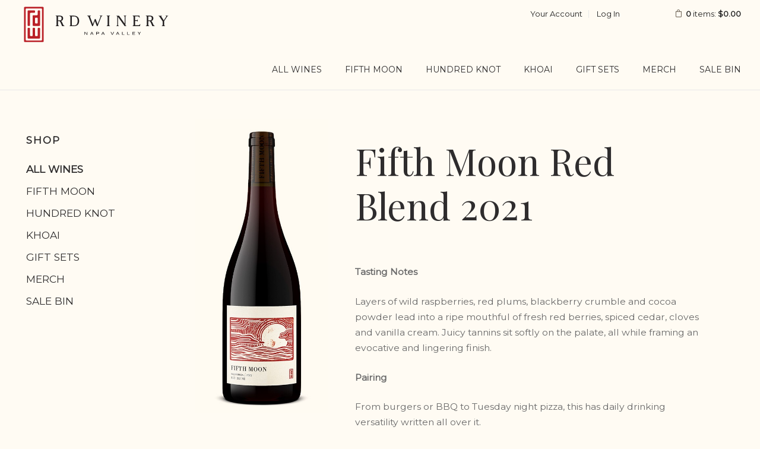

--- FILE ---
content_type: text/html;charset=UTF-8
request_url: https://shop.rdwinery.com/product/Fifth-Moon-Red-Blend-2021?pageID=40B1CEA2-BD8D-B8B9-EAD4-6772D5B3B194&sortBy=DisplayOrder&maxRows=36&
body_size: 16916
content:
 <!DOCTYPE html>
<!--[if lte IE 9]><html class="ie no-canvas"><![endif]-->
<!--[if gt IE 9]><html><![endif]-->

<html lang="en">
<head>

	<meta charset="utf-8">
	<meta name="viewport" content="user-scalable=yes, width=device-width, initial-scale=1.0, maximum-scale=5.0" />
	<meta http-equiv="X-UA-Compatible" content="IE=edge">
	
		<title>RD Winery - Products - Fifth Moon Red Blend 2021</title>
	
	<meta name="platform" content="WineDirect Ecommerce https://www.winedirect.com" />


		<link rel="canonical" href="https://shop.rdwinery.com/product/Fifth-Moon-Red-Blend-2021" />
	

	<link rel="Shortcut Icon" href="/favicon.ico" type="image/x-icon">
	<link rel="apple-touch-icon" href="/apple-touch-icon.png"/>

	
	<link rel="stylesheet" href="https://assetss3.vin65.com/css/vin65-accessibility.css?timestamp=20190329" type="text/css">
	
				<link rel="stylesheet" href="https://assetss3.vin65.com/css/vin65-responsive.min.css?timestamp=20190329" type="text/css">
		

	<script src="https://assetss3.vin65.com/js/jquery-1.7.2.patch.min.js"></script>

	
	
	
		<script type="text/javascript">
			var assetPath = "https://assetss3.vin65.com",
				request = { currency: "USD" },
				hasCheckoutV2 = 1,
				hasGTM = 1,
				recaptcha_sitekey = "6LcMfIEcAAAAANm3CrWsDaUJ--cxV4DNCi5OwaUn";
		</script>
	
	
	
	
		<script src="https://assetss3.vin65.com/js/jquery-ui-1.8.21.custom.min.js" type="text/javascript"></script>	
	
	
		<link rel="stylesheet" href="https://assetss3.vin65.com/css/jquery-ui-1.8.21.custom.css" type="text/css">
		<style>
			.ui-datepicker .ui-datepicker-prev span, .ui-datepicker .ui-datepicker-next span {
				font-size: 0px;
			}
		</style>
	
	<script src="https://assetss3.vin65.com/js/vin65.js?timestamp=20250612" type="text/javascript"></script>
	
		<!-- Google Tag Manager -->
		<script>(function(w,d,s,l,i){w[l]=w[l]||[];w[l].push({'gtm.start':
		new Date().getTime(),event:'gtm.js'});var f=d.getElementsByTagName(s)[0],
		j=d.createElement(s),dl=l!='dataLayer'?'&l='+l:'';j.async=true;j.src=
		'https://www.googletagmanager.com/gtm.js?id='+i+dl;f.parentNode.insertBefore(j,f);
		})(window,document,'script','dataLayer','GTM-TF5CHXS');</script>
		<!-- End Google Tag Manager -->
	
	<!-- Google Tag Manager -->
	<script>(function(w,d,s,l,i){w[l]=w[l]||[];w[l].push({'gtm.start':
	new Date().getTime(),event:'gtm.js'});var f=d.getElementsByTagName(s)[0],
	j=d.createElement(s),dl=l!='dataLayer'?'&l='+l:'';j.async=true;j.src=
	'//www.googletagmanager.com/gtm.js?id='+i+dl;f.parentNode.insertBefore(j,f);
	})(window,document,'script','dataLayer','GTM-WPXD5X2Q');</script>
	<!-- End Google Tag Manager -->

		<script>
			dataLayer.push( );
		</script>
	

<script>
	window['_fs_debug'] = false;
	window['_fs_host'] = 'fullstory.com';
	window['_fs_script'] = 'edge.fullstory.com/s/fs.js';
	window['_fs_org'] = 'S4RSX';
	window['_fs_namespace'] = 'FS';
	(function(m,n,e,t,l,o,g,y){
	    if (e in m) {if(m.console && m.console.log) { m.console.log('FullStory namespace conflict. Please set window["_fs_namespace"].');} return;}
	    g=m[e]=function(a,b,s){g.q?g.q.push([a,b,s]):g._api(a,b,s);};g.q=[];
	    o=n.createElement(t);o.async=1;o.crossOrigin='anonymous';o.src='https://'+_fs_script;
	    y=n.getElementsByTagName(t)[0];y.parentNode.insertBefore(o,y);
	    g.identify=function(i,v,s){g(l,{uid:i},s);if(v)g(l,v,s)};g.setUserVars=function(v,s){g(l,v,s)};g.event=function(i,v,s){g('event',{n:i,p:v},s)};
	    g.shutdown=function(){g("rec",!1)};g.restart=function(){g("rec",!0)};
	    g.log = function(a,b){g("log",[a,b])};
	    g.consent=function(a){g("consent",!arguments.length||a)};
	    g.identifyAccount=function(i,v){o='account';v=v||{};v.acctId=i;g(o,v)};
	    g.clearUserCookie=function(){};
	    g._w={};y='XMLHttpRequest';g._w[y]=m[y];y='fetch';g._w[y]=m[y];
	    if(m[y])m[y]=function(){return g._w[y].apply(this,arguments)};
	})(window,document,window['_fs_namespace'],'script','user');


	(function() {
		
	})();
</script>

<script type="text/javascript">
window.NREUM||(NREUM={}),__nr_require=function(t,n,e){function r(e){if(!n[e]){var o=n[e]={exports:{}};t[e][0].call(o.exports,function(n){var o=t[e][1][n];return r(o||n)},o,o.exports)}return n[e].exports}if("function"==typeof __nr_require)return __nr_require;for(var o=0;o<e.length;o++)r(e[o]);return r}({1:[function(t,n,e){function r(t){try{s.console&&console.log(t)}catch(n){}}var o,i=t("ee"),a=t(21),s={};try{o=localStorage.getItem("__nr_flags").split(","),console&&"function"==typeof console.log&&(s.console=!0,o.indexOf("dev")!==-1&&(s.dev=!0),o.indexOf("nr_dev")!==-1&&(s.nrDev=!0))}catch(c){}s.nrDev&&i.on("internal-error",function(t){r(t.stack)}),s.dev&&i.on("fn-err",function(t,n,e){r(e.stack)}),s.dev&&(r("NR AGENT IN DEVELOPMENT MODE"),r("flags: "+a(s,function(t,n){return t}).join(", ")))},{}],2:[function(t,n,e){function r(t,n,e,r,s){try{p?p-=1:o(s||new UncaughtException(t,n,e),!0)}catch(f){try{i("ierr",[f,c.now(),!0])}catch(d){}}return"function"==typeof u&&u.apply(this,a(arguments))}function UncaughtException(t,n,e){this.message=t||"Uncaught error with no additional information",this.sourceURL=n,this.line=e}function o(t,n){var e=n?null:c.now();i("err",[t,e])}var i=t("handle"),a=t(22),s=t("ee"),c=t("loader"),f=t("gos"),u=window.onerror,d=!1,l="nr@seenError",p=0;c.features.err=!0,t(1),window.onerror=r;try{throw new Error}catch(h){"stack"in h&&(t(9),t(8),"addEventListener"in window&&t(5),c.xhrWrappable&&t(10),d=!0)}s.on("fn-start",function(t,n,e){d&&(p+=1)}),s.on("fn-err",function(t,n,e){d&&!e[l]&&(f(e,l,function(){return!0}),this.thrown=!0,o(e))}),s.on("fn-end",function(){d&&!this.thrown&&p>0&&(p-=1)}),s.on("internal-error",function(t){i("ierr",[t,c.now(),!0])})},{}],3:[function(t,n,e){t("loader").features.ins=!0},{}],4:[function(t,n,e){function r(t){}if(window.performance&&window.performance.timing&&window.performance.getEntriesByType){var o=t("ee"),i=t("handle"),a=t(9),s=t(8),c="learResourceTimings",f="addEventListener",u="resourcetimingbufferfull",d="bstResource",l="resource",p="-start",h="-end",m="fn"+p,w="fn"+h,v="bstTimer",g="pushState",y=t("loader");y.features.stn=!0,t(7),"addEventListener"in window&&t(5);var x=NREUM.o.EV;o.on(m,function(t,n){var e=t[0];e instanceof x&&(this.bstStart=y.now())}),o.on(w,function(t,n){var e=t[0];e instanceof x&&i("bst",[e,n,this.bstStart,y.now()])}),a.on(m,function(t,n,e){this.bstStart=y.now(),this.bstType=e}),a.on(w,function(t,n){i(v,[n,this.bstStart,y.now(),this.bstType])}),s.on(m,function(){this.bstStart=y.now()}),s.on(w,function(t,n){i(v,[n,this.bstStart,y.now(),"requestAnimationFrame"])}),o.on(g+p,function(t){this.time=y.now(),this.startPath=location.pathname+location.hash}),o.on(g+h,function(t){i("bstHist",[location.pathname+location.hash,this.startPath,this.time])}),f in window.performance&&(window.performance["c"+c]?window.performance[f](u,function(t){i(d,[window.performance.getEntriesByType(l)]),window.performance["c"+c]()},!1):window.performance[f]("webkit"+u,function(t){i(d,[window.performance.getEntriesByType(l)]),window.performance["webkitC"+c]()},!1)),document[f]("scroll",r,{passive:!0}),document[f]("keypress",r,!1),document[f]("click",r,!1)}},{}],5:[function(t,n,e){function r(t){for(var n=t;n&&!n.hasOwnProperty(u);)n=Object.getPrototypeOf(n);n&&o(n)}function o(t){s.inPlace(t,[u,d],"-",i)}function i(t,n){return t[1]}var a=t("ee").get("events"),s=t("wrap-function")(a,!0),c=t("gos"),f=XMLHttpRequest,u="addEventListener",d="removeEventListener";n.exports=a,"getPrototypeOf"in Object?(r(document),r(window),r(f.prototype)):f.prototype.hasOwnProperty(u)&&(o(window),o(f.prototype)),a.on(u+"-start",function(t,n){var e=t[1],r=c(e,"nr@wrapped",function(){function t(){if("function"==typeof e.handleEvent)return e.handleEvent.apply(e,arguments)}var n={object:t,"function":e}[typeof e];return n?s(n,"fn-",null,n.name||"anonymous"):e});this.wrapped=t[1]=r}),a.on(d+"-start",function(t){t[1]=this.wrapped||t[1]})},{}],6:[function(t,n,e){function r(t,n,e){var r=t[n];"function"==typeof r&&(t[n]=function(){var t=i(arguments),n={};o.emit(e+"before-start",[t],n);var a;n[m]&&n[m].dt&&(a=n[m].dt);var s=r.apply(this,t);return o.emit(e+"start",[t,a],s),s.then(function(t){return o.emit(e+"end",[null,t],s),t},function(t){throw o.emit(e+"end",[t],s),t})})}var o=t("ee").get("fetch"),i=t(22),a=t(21);n.exports=o;var s=window,c="fetch-",f=c+"body-",u=["arrayBuffer","blob","json","text","formData"],d=s.Request,l=s.Response,p=s.fetch,h="prototype",m="nr@context";d&&l&&p&&(a(u,function(t,n){r(d[h],n,f),r(l[h],n,f)}),r(s,"fetch",c),o.on(c+"end",function(t,n){var e=this;if(n){var r=n.headers.get("content-length");null!==r&&(e.rxSize=r),o.emit(c+"done",[null,n],e)}else o.emit(c+"done",[t],e)}))},{}],7:[function(t,n,e){var r=t("ee").get("history"),o=t("wrap-function")(r);n.exports=r;var i=window.history&&window.history.constructor&&window.history.constructor.prototype,a=window.history;i&&i.pushState&&i.replaceState&&(a=i),o.inPlace(a,["pushState","replaceState"],"-")},{}],8:[function(t,n,e){var r=t("ee").get("raf"),o=t("wrap-function")(r),i="equestAnimationFrame";n.exports=r,o.inPlace(window,["r"+i,"mozR"+i,"webkitR"+i,"msR"+i],"raf-"),r.on("raf-start",function(t){t[0]=o(t[0],"fn-")})},{}],9:[function(t,n,e){function r(t,n,e){t[0]=a(t[0],"fn-",null,e)}function o(t,n,e){this.method=e,this.timerDuration=isNaN(t[1])?0:+t[1],t[0]=a(t[0],"fn-",this,e)}var i=t("ee").get("timer"),a=t("wrap-function")(i),s="setTimeout",c="setInterval",f="clearTimeout",u="-start",d="-";n.exports=i,a.inPlace(window,[s,"setImmediate"],s+d),a.inPlace(window,[c],c+d),a.inPlace(window,[f,"clearImmediate"],f+d),i.on(c+u,r),i.on(s+u,o)},{}],10:[function(t,n,e){function r(t,n){d.inPlace(n,["onreadystatechange"],"fn-",s)}function o(){var t=this,n=u.context(t);t.readyState>3&&!n.resolved&&(n.resolved=!0,u.emit("xhr-resolved",[],t)),d.inPlace(t,g,"fn-",s)}function i(t){y.push(t),h&&(b?b.then(a):w?w(a):(E=-E,O.data=E))}function a(){for(var t=0;t<y.length;t++)r([],y[t]);y.length&&(y=[])}function s(t,n){return n}function c(t,n){for(var e in t)n[e]=t[e];return n}t(5);var f=t("ee"),u=f.get("xhr"),d=t("wrap-function")(u),l=NREUM.o,p=l.XHR,h=l.MO,m=l.PR,w=l.SI,v="readystatechange",g=["onload","onerror","onabort","onloadstart","onloadend","onprogress","ontimeout"],y=[];n.exports=u;var x=window.XMLHttpRequest=function(t){var n=new p(t);try{u.emit("new-xhr",[n],n),n.addEventListener(v,o,!1)}catch(e){try{u.emit("internal-error",[e])}catch(r){}}return n};if(c(p,x),x.prototype=p.prototype,d.inPlace(x.prototype,["open","send"],"-xhr-",s),u.on("send-xhr-start",function(t,n){r(t,n),i(n)}),u.on("open-xhr-start",r),h){var b=m&&m.resolve();if(!w&&!m){var E=1,O=document.createTextNode(E);new h(a).observe(O,{characterData:!0})}}else f.on("fn-end",function(t){t[0]&&t[0].type===v||a()})},{}],11:[function(t,n,e){function r(t){if(!i(t))return null;var n=window.NREUM;if(!n.loader_config)return null;var e=(n.loader_config.accountID||"").toString()||null,r=(n.loader_config.agentID||"").toString()||null,s=(n.loader_config.trustKey||"").toString()||null;if(!e||!r)return null;var c=a.generateCatId(),f=a.generateCatId(),u=Date.now(),d=o(c,f,u,e,r,s);return{header:d,guid:c,traceId:f,timestamp:u}}function o(t,n,e,r,o,i){var a="btoa"in window&&"function"==typeof window.btoa;if(!a)return null;var s={v:[0,1],d:{ty:"Browser",ac:r,ap:o,id:t,tr:n,ti:e}};return i&&r!==i&&(s.d.tk=i),btoa(JSON.stringify(s))}function i(t){var n=!1,e=!1,r={};if("init"in NREUM&&"distributed_tracing"in NREUM.init&&(r=NREUM.init.distributed_tracing,e=!!r.enabled),e)if(t.sameOrigin)n=!0;else if(r.allowed_origins instanceof Array)for(var o=0;o<r.allowed_origins.length;o++){var i=s(r.allowed_origins[o]);if(t.hostname===i.hostname&&t.protocol===i.protocol&&t.port===i.port){n=!0;break}}return e&&n}var a=t(19),s=t(13);n.exports={generateTracePayload:r,shouldGenerateTrace:i}},{}],12:[function(t,n,e){function r(t){var n=this.params,e=this.metrics;if(!this.ended){this.ended=!0;for(var r=0;r<l;r++)t.removeEventListener(d[r],this.listener,!1);n.aborted||(e.duration=a.now()-this.startTime,this.loadCaptureCalled||4!==t.readyState?null==n.status&&(n.status=0):i(this,t),e.cbTime=this.cbTime,u.emit("xhr-done",[t],t),s("xhr",[n,e,this.startTime]))}}function o(t,n){var e=c(n),r=t.params;r.host=e.hostname+":"+e.port,r.pathname=e.pathname,t.parsedOrigin=c(n),t.sameOrigin=t.parsedOrigin.sameOrigin}function i(t,n){t.params.status=n.status;var e=w(n,t.lastSize);if(e&&(t.metrics.rxSize=e),t.sameOrigin){var r=n.getResponseHeader("X-NewRelic-App-Data");r&&(t.params.cat=r.split(", ").pop())}t.loadCaptureCalled=!0}var a=t("loader");if(a.xhrWrappable){var s=t("handle"),c=t(13),f=t(11).generateTracePayload,u=t("ee"),d=["load","error","abort","timeout"],l=d.length,p=t("id"),h=t(17),m=t(16),w=t(14),v=window.XMLHttpRequest;a.features.xhr=!0,t(10),t(6),u.on("new-xhr",function(t){var n=this;n.totalCbs=0,n.called=0,n.cbTime=0,n.end=r,n.ended=!1,n.xhrGuids={},n.lastSize=null,n.loadCaptureCalled=!1,t.addEventListener("load",function(e){i(n,t)},!1),h&&(h>34||h<10)||window.opera||t.addEventListener("progress",function(t){n.lastSize=t.loaded},!1)}),u.on("open-xhr-start",function(t){this.params={method:t[0]},o(this,t[1]),this.metrics={}}),u.on("open-xhr-end",function(t,n){"loader_config"in NREUM&&"xpid"in NREUM.loader_config&&this.sameOrigin&&n.setRequestHeader("X-NewRelic-ID",NREUM.loader_config.xpid);var e=f(this.parsedOrigin);e&&e.header&&(n.setRequestHeader("newrelic",e.header),this.dt=e)}),u.on("send-xhr-start",function(t,n){var e=this.metrics,r=t[0],o=this;if(e&&r){var i=m(r);i&&(e.txSize=i)}this.startTime=a.now(),this.listener=function(t){try{"abort"!==t.type||o.loadCaptureCalled||(o.params.aborted=!0),("load"!==t.type||o.called===o.totalCbs&&(o.onloadCalled||"function"!=typeof n.onload))&&o.end(n)}catch(e){try{u.emit("internal-error",[e])}catch(r){}}};for(var s=0;s<l;s++)n.addEventListener(d[s],this.listener,!1)}),u.on("xhr-cb-time",function(t,n,e){this.cbTime+=t,n?this.onloadCalled=!0:this.called+=1,this.called!==this.totalCbs||!this.onloadCalled&&"function"==typeof e.onload||this.end(e)}),u.on("xhr-load-added",function(t,n){var e=""+p(t)+!!n;this.xhrGuids&&!this.xhrGuids[e]&&(this.xhrGuids[e]=!0,this.totalCbs+=1)}),u.on("xhr-load-removed",function(t,n){var e=""+p(t)+!!n;this.xhrGuids&&this.xhrGuids[e]&&(delete this.xhrGuids[e],this.totalCbs-=1)}),u.on("addEventListener-end",function(t,n){n instanceof v&&"load"===t[0]&&u.emit("xhr-load-added",[t[1],t[2]],n)}),u.on("removeEventListener-end",function(t,n){n instanceof v&&"load"===t[0]&&u.emit("xhr-load-removed",[t[1],t[2]],n)}),u.on("fn-start",function(t,n,e){n instanceof v&&("onload"===e&&(this.onload=!0),("load"===(t[0]&&t[0].type)||this.onload)&&(this.xhrCbStart=a.now()))}),u.on("fn-end",function(t,n){this.xhrCbStart&&u.emit("xhr-cb-time",[a.now()-this.xhrCbStart,this.onload,n],n)}),u.on("fetch-before-start",function(t){var n,e=t[1]||{};"string"==typeof t[0]?n=t[0]:t[0]&&t[0].url&&(n=t[0].url),n&&(this.parsedOrigin=c(n),this.sameOrigin=this.parsedOrigin.sameOrigin);var r=f(this.parsedOrigin);if(r&&r.header){var o=r.header;if("string"==typeof t[0]){var i={};for(var a in e)i[a]=e[a];i.headers=new Headers(e.headers||{}),i.headers.set("newrelic",o),this.dt=r,t.length>1?t[1]=i:t.push(i)}else t[0]&&t[0].headers&&(t[0].headers.append("newrelic",o),this.dt=r)}})}},{}],13:[function(t,n,e){var r={};n.exports=function(t){if(t in r)return r[t];var n=document.createElement("a"),e=window.location,o={};n.href=t,o.port=n.port;var i=n.href.split("://");!o.port&&i[1]&&(o.port=i[1].split("/")[0].split("@").pop().split(":")[1]),o.port&&"0"!==o.port||(o.port="https"===i[0]?"443":"80"),o.hostname=n.hostname||e.hostname,o.pathname=n.pathname,o.protocol=i[0],"/"!==o.pathname.charAt(0)&&(o.pathname="/"+o.pathname);var a=!n.protocol||":"===n.protocol||n.protocol===e.protocol,s=n.hostname===document.domain&&n.port===e.port;return o.sameOrigin=a&&(!n.hostname||s),"/"===o.pathname&&(r[t]=o),o}},{}],14:[function(t,n,e){function r(t,n){var e=t.responseType;return"json"===e&&null!==n?n:"arraybuffer"===e||"blob"===e||"json"===e?o(t.response):"text"===e||"document"===e||""===e||void 0===e?o(t.responseText):void 0}var o=t(16);n.exports=r},{}],15:[function(t,n,e){function r(){}function o(t,n,e){return function(){return i(t,[f.now()].concat(s(arguments)),n?null:this,e),n?void 0:this}}var i=t("handle"),a=t(21),s=t(22),c=t("ee").get("tracer"),f=t("loader"),u=NREUM;"undefined"==typeof window.newrelic&&(newrelic=u);var d=["setPageViewName","setCustomAttribute","setErrorHandler","finished","addToTrace","inlineHit","addRelease"],l="api-",p=l+"ixn-";a(d,function(t,n){u[n]=o(l+n,!0,"api")}),u.addPageAction=o(l+"addPageAction",!0),u.setCurrentRouteName=o(l+"routeName",!0),n.exports=newrelic,u.interaction=function(){return(new r).get()};var h=r.prototype={createTracer:function(t,n){var e={},r=this,o="function"==typeof n;return i(p+"tracer",[f.now(),t,e],r),function(){if(c.emit((o?"":"no-")+"fn-start",[f.now(),r,o],e),o)try{return n.apply(this,arguments)}catch(t){throw c.emit("fn-err",[arguments,this,t],e),t}finally{c.emit("fn-end",[f.now()],e)}}}};a("actionText,setName,setAttribute,save,ignore,onEnd,getContext,end,get".split(","),function(t,n){h[n]=o(p+n)}),newrelic.noticeError=function(t,n){"string"==typeof t&&(t=new Error(t)),i("err",[t,f.now(),!1,n])}},{}],16:[function(t,n,e){n.exports=function(t){if("string"==typeof t&&t.length)return t.length;if("object"==typeof t){if("undefined"!=typeof ArrayBuffer&&t instanceof ArrayBuffer&&t.byteLength)return t.byteLength;if("undefined"!=typeof Blob&&t instanceof Blob&&t.size)return t.size;if(!("undefined"!=typeof FormData&&t instanceof FormData))try{return JSON.stringify(t).length}catch(n){return}}}},{}],17:[function(t,n,e){var r=0,o=navigator.userAgent.match(/Firefox[\/\s](\d+\.\d+)/);o&&(r=+o[1]),n.exports=r},{}],18:[function(t,n,e){function r(t,n){var e=t.getEntries();e.forEach(function(t){"first-paint"===t.name?c("timing",["fp",Math.floor(t.startTime)]):"first-contentful-paint"===t.name&&c("timing",["fcp",Math.floor(t.startTime)])})}function o(t,n){var e=t.getEntries();e.length>0&&c("lcp",[e[e.length-1]])}function i(t){if(t instanceof u&&!l){var n,e=Math.round(t.timeStamp);n=e>1e12?Date.now()-e:f.now()-e,l=!0,c("timing",["fi",e,{type:t.type,fid:n}])}}if(!("init"in NREUM&&"page_view_timing"in NREUM.init&&"enabled"in NREUM.init.page_view_timing&&NREUM.init.page_view_timing.enabled===!1)){var a,s,c=t("handle"),f=t("loader"),u=NREUM.o.EV;if("PerformanceObserver"in window&&"function"==typeof window.PerformanceObserver){a=new PerformanceObserver(r),s=new PerformanceObserver(o);try{a.observe({entryTypes:["paint"]}),s.observe({entryTypes:["largest-contentful-paint"]})}catch(d){}}if("addEventListener"in document){var l=!1,p=["click","keydown","mousedown","pointerdown","touchstart"];p.forEach(function(t){document.addEventListener(t,i,!1)})}}},{}],19:[function(t,n,e){function r(){function t(){return n?15&n[e++]:16*Math.random()|0}var n=null,e=0,r=window.crypto||window.msCrypto;r&&r.getRandomValues&&(n=r.getRandomValues(new Uint8Array(31)));for(var o,i="xxxxxxxx-xxxx-4xxx-yxxx-xxxxxxxxxxxx",a="",s=0;s<i.length;s++)o=i[s],"x"===o?a+=t().toString(16):"y"===o?(o=3&t()|8,a+=o.toString(16)):a+=o;return a}function o(){function t(){return n?15&n[e++]:16*Math.random()|0}var n=null,e=0,r=window.crypto||window.msCrypto;r&&r.getRandomValues&&Uint8Array&&(n=r.getRandomValues(new Uint8Array(31)));for(var o=[],i=0;i<16;i++)o.push(t().toString(16));return o.join("")}n.exports={generateUuid:r,generateCatId:o}},{}],20:[function(t,n,e){function r(t,n){if(!o)return!1;if(t!==o)return!1;if(!n)return!0;if(!i)return!1;for(var e=i.split("."),r=n.split("."),a=0;a<r.length;a++)if(r[a]!==e[a])return!1;return!0}var o=null,i=null,a=/Version\/(\S+)\s+Safari/;if(navigator.userAgent){var s=navigator.userAgent,c=s.match(a);c&&s.indexOf("Chrome")===-1&&s.indexOf("Chromium")===-1&&(o="Safari",i=c[1])}n.exports={agent:o,version:i,match:r}},{}],21:[function(t,n,e){function r(t,n){var e=[],r="",i=0;for(r in t)o.call(t,r)&&(e[i]=n(r,t[r]),i+=1);return e}var o=Object.prototype.hasOwnProperty;n.exports=r},{}],22:[function(t,n,e){function r(t,n,e){n||(n=0),"undefined"==typeof e&&(e=t?t.length:0);for(var r=-1,o=e-n||0,i=Array(o<0?0:o);++r<o;)i[r]=t[n+r];return i}n.exports=r},{}],23:[function(t,n,e){n.exports={exists:"undefined"!=typeof window.performance&&window.performance.timing&&"undefined"!=typeof window.performance.timing.navigationStart}},{}],ee:[function(t,n,e){function r(){}function o(t){function n(t){return t&&t instanceof r?t:t?c(t,s,i):i()}function e(e,r,o,i){if(!l.aborted||i){t&&t(e,r,o);for(var a=n(o),s=m(e),c=s.length,f=0;f<c;f++)s[f].apply(a,r);var d=u[y[e]];return d&&d.push([x,e,r,a]),a}}function p(t,n){g[t]=m(t).concat(n)}function h(t,n){var e=g[t];if(e)for(var r=0;r<e.length;r++)e[r]===n&&e.splice(r,1)}function m(t){return g[t]||[]}function w(t){return d[t]=d[t]||o(e)}function v(t,n){f(t,function(t,e){n=n||"feature",y[e]=n,n in u||(u[n]=[])})}var g={},y={},x={on:p,addEventListener:p,removeEventListener:h,emit:e,get:w,listeners:m,context:n,buffer:v,abort:a,aborted:!1};return x}function i(){return new r}function a(){(u.api||u.feature)&&(l.aborted=!0,u=l.backlog={})}var s="nr@context",c=t("gos"),f=t(21),u={},d={},l=n.exports=o();l.backlog=u},{}],gos:[function(t,n,e){function r(t,n,e){if(o.call(t,n))return t[n];var r=e();if(Object.defineProperty&&Object.keys)try{return Object.defineProperty(t,n,{value:r,writable:!0,enumerable:!1}),r}catch(i){}return t[n]=r,r}var o=Object.prototype.hasOwnProperty;n.exports=r},{}],handle:[function(t,n,e){function r(t,n,e,r){o.buffer([t],r),o.emit(t,n,e)}var o=t("ee").get("handle");n.exports=r,r.ee=o},{}],id:[function(t,n,e){function r(t){var n=typeof t;return!t||"object"!==n&&"function"!==n?-1:t===window?0:a(t,i,function(){return o++})}var o=1,i="nr@id",a=t("gos");n.exports=r},{}],loader:[function(t,n,e){function r(){if(!E++){var t=b.info=NREUM.info,n=p.getElementsByTagName("script")[0];if(setTimeout(u.abort,3e4),!(t&&t.licenseKey&&t.applicationID&&n))return u.abort();f(y,function(n,e){t[n]||(t[n]=e)}),c("mark",["onload",a()+b.offset],null,"api");var e=p.createElement("script");e.src="https://"+t.agent,n.parentNode.insertBefore(e,n)}}function o(){"complete"===p.readyState&&i()}function i(){c("mark",["domContent",a()+b.offset],null,"api")}function a(){return O.exists&&performance.now?Math.round(performance.now()):(s=Math.max((new Date).getTime(),s))-b.offset}var s=(new Date).getTime(),c=t("handle"),f=t(21),u=t("ee"),d=t(20),l=window,p=l.document,h="addEventListener",m="attachEvent",w=l.XMLHttpRequest,v=w&&w.prototype;NREUM.o={ST:setTimeout,SI:l.setImmediate,CT:clearTimeout,XHR:w,REQ:l.Request,EV:l.Event,PR:l.Promise,MO:l.MutationObserver};var g=""+location,y={beacon:"bam.nr-data.net",errorBeacon:"bam.nr-data.net",agent:"js-agent.newrelic.com/nr-1167.min.js"},x=w&&v&&v[h]&&!/CriOS/.test(navigator.userAgent),b=n.exports={offset:s,now:a,origin:g,features:{},xhrWrappable:x,userAgent:d};t(15),t(18),p[h]?(p[h]("DOMContentLoaded",i,!1),l[h]("load",r,!1)):(p[m]("onreadystatechange",o),l[m]("onload",r)),c("mark",["firstbyte",s],null,"api");var E=0,O=t(23)},{}],"wrap-function":[function(t,n,e){function r(t){return!(t&&t instanceof Function&&t.apply&&!t[a])}var o=t("ee"),i=t(22),a="nr@original",s=Object.prototype.hasOwnProperty,c=!1;n.exports=function(t,n){function e(t,n,e,o){function nrWrapper(){var r,a,s,c;try{a=this,r=i(arguments),s="function"==typeof e?e(r,a):e||{}}catch(f){l([f,"",[r,a,o],s])}u(n+"start",[r,a,o],s);try{return c=t.apply(a,r)}catch(d){throw u(n+"err",[r,a,d],s),d}finally{u(n+"end",[r,a,c],s)}}return r(t)?t:(n||(n=""),nrWrapper[a]=t,d(t,nrWrapper),nrWrapper)}function f(t,n,o,i){o||(o="");var a,s,c,f="-"===o.charAt(0);for(c=0;c<n.length;c++)s=n[c],a=t[s],r(a)||(t[s]=e(a,f?s+o:o,i,s))}function u(e,r,o){if(!c||n){var i=c;c=!0;try{t.emit(e,r,o,n)}catch(a){l([a,e,r,o])}c=i}}function d(t,n){if(Object.defineProperty&&Object.keys)try{var e=Object.keys(t);return e.forEach(function(e){Object.defineProperty(n,e,{get:function(){return t[e]},set:function(n){return t[e]=n,n}})}),n}catch(r){l([r])}for(var o in t)s.call(t,o)&&(n[o]=t[o]);return n}function l(n){try{t.emit("internal-error",n)}catch(e){}}return t||(t=o),e.inPlace=f,e.flag=a,e}},{}]},{},["loader",2,12,4,3]);
;NREUM.loader_config={accountID:"452206",trustKey:"452206",agentID:"404286013",licenseKey:"1c223bb105",applicationID:"383664277"}
;NREUM.info={beacon:"bam.nr-data.net",errorBeacon:"bam.nr-data.net",licenseKey:"1c223bb105",applicationID:"383664277",sa:1}
</script>

<script>
var _rollbarConfig = {
	accessToken: 'ed82373c35664f9c977d3ee5c49d489a',
	captureUncaught: true,
	captureUnhandledRejections: true,
	scrubFields: [
		'creditCardNumber',
		'loginData',
		'password',
		'cvv2',
		'cardSwipe',
		'cardNumber',
		'cardExpiryMo',
		'cardExpiryYr',
		'creditCardExpiresIn',
		'creditCardNumber',
		'creditCardExpiryMo',
		'creditCardExpiryYr',
		'nameOnCard'
	],
	scrubTelemetryInputs: true,
	payload: {
		environment: "production",
		websiteID: "8E4C5E45-A17B-9F37-EFB7-877D76F77CFE"
	}
};
// Rollbar Snippet
!function(r){function e(n){if(o[n])return o[n].exports;var t=o[n]={exports:{},id:n,loaded:!1};return r[n].call(t.exports,t,t.exports,e),t.loaded=!0,t.exports}var o={};return e.m=r,e.c=o,e.p="",e(0)}([function(r,e,o){"use strict";var n=o(1),t=o(4);_rollbarConfig=_rollbarConfig||{},_rollbarConfig.rollbarJsUrl=_rollbarConfig.rollbarJsUrl||"https://cdnjs.cloudflare.com/ajax/libs/rollbar.js/2.4.6/rollbar.min.js",_rollbarConfig.async=void 0===_rollbarConfig.async||_rollbarConfig.async;var a=n.setupShim(window,_rollbarConfig),l=t(_rollbarConfig);window.rollbar=n.Rollbar,a.loadFull(window,document,!_rollbarConfig.async,_rollbarConfig,l)},function(r,e,o){"use strict";function n(r){return function(){try{return r.apply(this,arguments)}catch(r){try{console.error("[Rollbar]: Internal error",r)}catch(r){}}}}function t(r,e){this.options=r,this._rollbarOldOnError=null;var o=s++;this.shimId=function(){return o},"undefined"!=typeof window&&window._rollbarShims&&(window._rollbarShims[o]={handler:e,messages:[]})}function a(r,e){if(r){var o=e.globalAlias||"Rollbar";if("object"==typeof r[o])return r[o];r._rollbarShims={},r._rollbarWrappedError=null;var t=new p(e);return n(function(){e.captureUncaught&&(t._rollbarOldOnError=r.onerror,i.captureUncaughtExceptions(r,t,!0),i.wrapGlobals(r,t,!0)),e.captureUnhandledRejections&&i.captureUnhandledRejections(r,t,!0);var n=e.autoInstrument;return e.enabled!==!1&&(void 0===n||n===!0||"object"==typeof n&&n.network)&&r.addEventListener&&(r.addEventListener("load",t.captureLoad.bind(t)),r.addEventListener("DOMContentLoaded",t.captureDomContentLoaded.bind(t))),r[o]=t,t})()}}function l(r){return n(function(){var e=this,o=Array.prototype.slice.call(arguments,0),n={shim:e,method:r,args:o,ts:new Date};window._rollbarShims[this.shimId()].messages.push(n)})}var i=o(2),s=0,d=o(3),c=function(r,e){return new t(r,e)},p=d.bind(null,c);t.prototype.loadFull=function(r,e,o,t,a){var l=function(){var e;if(void 0===r._rollbarDidLoad){e=new Error("rollbar.js did not load");for(var o,n,t,l,i=0;o=r._rollbarShims[i++];)for(o=o.messages||[];n=o.shift();)for(t=n.args||[],i=0;i<t.length;++i)if(l=t[i],"function"==typeof l){l(e);break}}"function"==typeof a&&a(e)},i=!1,s=e.createElement("script"),d=e.getElementsByTagName("script")[0],c=d.parentNode;s.crossOrigin="",s.src=t.rollbarJsUrl,o||(s.async=!0),s.onload=s.onreadystatechange=n(function(){if(!(i||this.readyState&&"loaded"!==this.readyState&&"complete"!==this.readyState)){s.onload=s.onreadystatechange=null;try{c.removeChild(s)}catch(r){}i=!0,l()}}),c.insertBefore(s,d)},t.prototype.wrap=function(r,e,o){try{var n;if(n="function"==typeof e?e:function(){return e||{}},"function"!=typeof r)return r;if(r._isWrap)return r;if(!r._rollbar_wrapped&&(r._rollbar_wrapped=function(){o&&"function"==typeof o&&o.apply(this,arguments);try{return r.apply(this,arguments)}catch(o){var e=o;throw e&&("string"==typeof e&&(e=new String(e)),e._rollbarContext=n()||{},e._rollbarContext._wrappedSource=r.toString(),window._rollbarWrappedError=e),e}},r._rollbar_wrapped._isWrap=!0,r.hasOwnProperty))for(var t in r)r.hasOwnProperty(t)&&(r._rollbar_wrapped[t]=r[t]);return r._rollbar_wrapped}catch(e){return r}};for(var u="log,debug,info,warn,warning,error,critical,global,configure,handleUncaughtException,handleUnhandledRejection,captureEvent,captureDomContentLoaded,captureLoad".split(","),f=0;f<u.length;++f)t.prototype[u[f]]=l(u[f]);r.exports={setupShim:a,Rollbar:p}},function(r,e){"use strict";function o(r,e,o){if(r){var t;"function"==typeof e._rollbarOldOnError?t=e._rollbarOldOnError:r.onerror&&!r.onerror.belongsToShim&&(t=r.onerror,e._rollbarOldOnError=t);var a=function(){var o=Array.prototype.slice.call(arguments,0);n(r,e,t,o)};a.belongsToShim=o,r.onerror=a}}function n(r,e,o,n){r._rollbarWrappedError&&(n[4]||(n[4]=r._rollbarWrappedError),n[5]||(n[5]=r._rollbarWrappedError._rollbarContext),r._rollbarWrappedError=null),e.handleUncaughtException.apply(e,n),o&&o.apply(r,n)}function t(r,e,o){if(r){"function"==typeof r._rollbarURH&&r._rollbarURH.belongsToShim&&r.removeEventListener("unhandledrejection",r._rollbarURH);var n=function(r){var o,n,t;try{o=r.reason}catch(r){o=void 0}try{n=r.promise}catch(r){n="[unhandledrejection] error getting `promise` from event"}try{t=r.detail,!o&&t&&(o=t.reason,n=t.promise)}catch(r){t="[unhandledrejection] error getting `detail` from event"}o||(o="[unhandledrejection] error getting `reason` from event"),e&&e.handleUnhandledRejection&&e.handleUnhandledRejection(o,n)};n.belongsToShim=o,r._rollbarURH=n,r.addEventListener("unhandledrejection",n)}}function a(r,e,o){if(r){var n,t,a="EventTarget,Window,Node,ApplicationCache,AudioTrackList,ChannelMergerNode,CryptoOperation,EventSource,FileReader,HTMLUnknownElement,IDBDatabase,IDBRequest,IDBTransaction,KeyOperation,MediaController,MessagePort,ModalWindow,Notification,SVGElementInstance,Screen,TextTrack,TextTrackCue,TextTrackList,WebSocket,WebSocketWorker,Worker,XMLHttpRequest,XMLHttpRequestEventTarget,XMLHttpRequestUpload".split(",");for(n=0;n<a.length;++n)t=a[n],r[t]&&r[t].prototype&&l(e,r[t].prototype,o)}}function l(r,e,o){if(e.hasOwnProperty&&e.hasOwnProperty("addEventListener")){for(var n=e.addEventListener;n._rollbarOldAdd&&n.belongsToShim;)n=n._rollbarOldAdd;var t=function(e,o,t){n.call(this,e,r.wrap(o),t)};t._rollbarOldAdd=n,t.belongsToShim=o,e.addEventListener=t;for(var a=e.removeEventListener;a._rollbarOldRemove&&a.belongsToShim;)a=a._rollbarOldRemove;var l=function(r,e,o){a.call(this,r,e&&e._rollbar_wrapped||e,o)};l._rollbarOldRemove=a,l.belongsToShim=o,e.removeEventListener=l}}r.exports={captureUncaughtExceptions:o,captureUnhandledRejections:t,wrapGlobals:a}},function(r,e){"use strict";function o(r,e){this.impl=r(e,this),this.options=e,n(o.prototype)}function n(r){for(var e=function(r){return function(){var e=Array.prototype.slice.call(arguments,0);if(this.impl[r])return this.impl[r].apply(this.impl,e)}},o="log,debug,info,warn,warning,error,critical,global,configure,handleUncaughtException,handleUnhandledRejection,_createItem,wrap,loadFull,shimId,captureEvent,captureDomContentLoaded,captureLoad".split(","),n=0;n<o.length;n++)r[o[n]]=e(o[n])}o.prototype._swapAndProcessMessages=function(r,e){this.impl=r(this.options);for(var o,n,t;o=e.shift();)n=o.method,t=o.args,this[n]&&"function"==typeof this[n]&&("captureDomContentLoaded"===n||"captureLoad"===n?this[n].apply(this,[t[0],o.ts]):this[n].apply(this,t));return this},r.exports=o},function(r,e){"use strict";r.exports=function(r){return function(e){if(!e&&!window._rollbarInitialized){r=r||{};for(var o,n,t=r.globalAlias||"Rollbar",a=window.rollbar,l=function(r){return new a(r)},i=0;o=window._rollbarShims[i++];)n||(n=o.handler),o.handler._swapAndProcessMessages(l,o.messages);window[t]=n,window._rollbarInitialized=!0}}}}]);
// End Rollbar Snippet
</script>


	<link rel="stylesheet" href="https://cdnjs.cloudflare.com/ajax/libs/font-awesome/4.7.0/css/font-awesome.min.css">
	
		<link rel="stylesheet" href="/assets/slick/slick-winedirect.css?timestamp=20260115045244" type="text/css" media="all">
	
		<link rel="stylesheet" href="/assets/slick/slick-theme-winedirect.css?timestamp=20260115045244" type="text/css" media="all">
	
		<link rel="stylesheet" href="/assets/css/screen.min.css?timestamp=20260115045244" type="text/css" media="all">
	
	<link rel="stylesheet" href="/assets/css/custom.css" type="text/css">

	<!--[if lt IE 9]>
		<script src="/assets/js/html5shiv-printshiv.js"></script>
		<script src="/assets/js/respond.min.js"></script>
	<![endif]-->

  <script>!function(f,b,e,v,n,t,s){if(f.fbq)return;n=f.fbq=function(){n.callMethod?n.callMethod.apply(n,arguments):n.queue.push(arguments)};if(!f._fbq)f._fbq=n;n.push=n;n.loaded=!0;n.version='2.0';n.queue=[];t=b.createElement(e);t.async=!0;t.src=v;s=b.getElementsByTagName(e)[0];s.parentNode.insertBefore(t,s)}(window,document,'script','https://connect.facebook.net/en_US/fbevents.js');
var userProfile = JSON.parse(localStorage.getItem('vtUserProfile') || '{}');
fbq('init', '602267347365619', userProfile);fbq('track', "PageView");</script><noscript><img height="1" width="1" style="display:none" src="https://www.facebook.com/tr?id=602267347365619&ev=PageView&noscript=1"/></noscript>

</head>
<body class="productDrilldownPage">
	<noscript><iframe src="//www.googletagmanager.com/ns.html?id=GTM-WPXD5X2Q"
	height="0" width="0" style="display:none;visibility:hidden"></iframe></noscript>


	<header class="primary v65-group">

		<div class="wideWrapper">
			<div id="user-tools">
				
	<div id="v65-skipToContent"> 
		<a href="#mainContent">Skip to Main Content</a>
	</div>
	
	<style>
	#v65-skipToContent {
		padding: 6px;
		position: absolute;
		top: -100px;
		left: 0px;
		width: 200px;
		font-size: 16px;
	}
	#v65-skipToContent a:focus {
		position: absolute;
		padding: 6px;
		left: 6px;
		top: 106px;
		z-index: 100 !important;
	}
	</style>

		<div class="v65-yourAccount"><a href="/index.cfm?method=memberlogin.showLogin" referrerQueryString="method=memberEditAccount.editProfile" v65js="modalLoginLink" class="v65-modalLoginLink">Your Account</a></div>
		<div class="v65-login"><a href="/index.cfm?method=memberLogin.showLogin" referrerQueryString="method=products.productDrilldown&productID=746487C6-F413-4765-EDFA-552C1A3A59BE&pageID=40B1CEA2-BD8D-B8B9-EAD4-6772D5B3B194&sortBy=DisplayOrder&maxRows=36&&originalMarketingURL=product/Fifth-Moon-Red-Blend-2021" v65js="modalLoginLink" class="v65-modalLoginLink">Log In</a></div>
	
			

			<div id="v65-modalCart"> 
				<a href="javascript:vin65.cart.toggleCart();" id="v65-toggleModalCart" aria-label="0 items in cart, $0.00 total">
						
	<span class="icon-bag"></span><strong>0</strong> items: <strong>$0.00</strong> 

				</a>
				<div id="v65-modalCartDropdown" role="dialog" aria-modal="true" aria-label="cart">
					<div id="v65-modalCartBody">
						<p class="right"><a href="javascript:vin65.cart.hideCart();" class="modalLinkAltBtn" aria-label="Close"><span>Close</span></a></p>
						<span class="sr-only">Shopping Cart</span>
						
						<div role="alert" tabindex="-1" id="v65-itemAddedText" style="display:none;">
							<p class="alertYellow">Item was successfully added to your cart</p>
						</div>
						
						<table border="0" cellspacing="0" cellpadding="0" id="v65-modalCartTable">
							
							<tr>
								<th id="v65-cartHeaderQty" scope="col">Qty</th>
								<th id="v65-cartHeaderItem" scope="col">Item</th>
								<th id="v65-cartHeaderDescription" scope="col">Description</th>
								<th style="text-align: right;" id="v65-cartHeaderPrice" scope="col">Price</th>
								<th style="text-align: right;" id="v65-cartHeaderTotal" scope="col">Total</th>
							</tr>
							
							
							<!--Cart Subtotal-->
							<tr id="v65-modalCartTableSubtotal">
								<td colspan="3">&nbsp;</td>
								<td class="right">Subtotal</td>
								<td class="right">$0.00</td>
							</tr>
							<!--/Cart Subtotal-->
						</table>
						
						<p class="right"> <a href="/index.cfm?method=cartV2.showCart" class="modalLinkAltBtn"><span>View Cart</span></a>
							
						</p>

						
					</div>

					<div id="v65-modalCartFooter">&nbsp;</div>					


					
				</div>
			</div>
		
			</div><!--/user-tools-->

			
<style>
	.v65-logo {
		background-image: url(https://winedirect-wineries.vin65.com/8E4C5E45-A17B-9F37-EFB7-877D76F77CFE/logo.svg);
		height: 76px;
		width: 260px;
	}
	
</style>

<div class="v65-logo hideText ">
	<a href="/" accesskey="h"> RD Winery Home</a>
</div>



			<div class="menu-icon"><span></span></div>

			<nav class="mainMenu" id="main-menu" aria-label="Main Menu">
				
<ul class="v65-layoutHeaderNav">
	<li class="v65-home"><a href="/">Home</a></li>
	

	<li ><a href="/Wines/Our-Wines" class="v65-selected ">All Wines</a> 
		</li>
	

	<li ><a href="/Wines/Fifth-Moon-Wine" class=" ">Fifth Moon</a> 
		</li>
	

	<li ><a href="/Wines/Hundred-Knot-Wine" class=" ">Hundred Knot</a> 
		</li>
	

	<li ><a href="/Shop/Hundred-Knot-Khoai-Wine" class=" ">Khoai</a> 
		</li>
	

	<li ><a href="/Shop/Wine-Sets" class=" ">Gift Sets</a> 
		</li>
	

	<li ><a href="/Shop/Gifting" class=" ">Merch</a> 
		</li>
	

	<li ><a href="/Shop/Sale-Bin" class=" ">Sale Bin</a> 
			</li>
		
</ul>

			</nav>
		</div>
	</header>

	

	<section id="mainContent" class="content pageContent v65-group" aria-label="Main Content">
		<a class="backToTop" href="#"><span class="icon-small-up"></span></a>
		<div class="wideWrapper v65-group">
			<div class="breadCrumbs"> 
<ul>

		<li><a href="/Wines">Shop</a></li>
	<li>&raquo;</li> 
		<li>All Wines</li>
	
</ul>

</div>
			<article class="page">
				

<div class="v65-productWrapper v65-group">

  <div class="topProductInfo v65-group">
    <div class="wideWrapper v65-group">

          <div class="leftCol">
             
		<div class="v65-product-photo" v65js="productLargePhoto">
		
				<img src="/assets/images/products/pictures/fifth-moon-red-blend-21.jpg" alt="Fifth Moon Red Blend 2021" />
			
		</div>
	
          </div>

          <div class="rightCol">
              <h1>
                Fifth Moon Red Blend 2021
		<meta itemprop="name" content="Fifth Moon Red Blend 2021" />
	
              </h1>

              
		<div class="v65-product-description">
			<p><strong>Tasting Notes</strong></p><p>Layers of wild raspberries, red plums, blackberry crumble and cocoa powder lead into a ripe mouthful of fresh red berries, spiced cedar, cloves and vanilla cream. Juicy tannins sit softly on the palate, all while framing an evocative and lingering finish.&nbsp;</p><p><strong>Pairing</strong></p><p>From burgers or BBQ to Tuesday night pizza, this has daily drinking versatility written all over it.</p><p><br></p> 
		</div>
	

              <div class="v65-productAddToCart-drilldown">
                   
			<div class="v65-product-availability">
				
					<div class="v65-product-availability-inStock">In Stock</div>
					<meta itemprop="availability" itemtype="http://schema.org/ItemAvailability" content="http://schema.org/InStock" />
				
			</div>
		
		
		<div class="v65-product-addToCart" itemscope itemtype="http://schema.org/Offer">

		
					
						<form method="post" action="/index.cfm?method=cart.addToCart" class="v65-addToCart v65-addToCartBottle" v65js="addToCart">
							<fieldset>
								<legend>Add To Cart</legend>
								<input type="hidden" name="productSKU" value="5MRB21">
								<input type="hidden" name="abTest" value="Drilldown" />
								<input type="hidden" name="productCategoryID" value="40B1CEA2-BD8D-B8B9-EAD4-6772D5B3B194">
								<div class="v65-product-addToCart-priceWrapper">
									<div class="v65-product-addToCart-price" itemprop="price">$35.00</div>
									<div class="v65-product-addToCart-unitDescription">/ Bottle</div>
									<div class="v65-product-addToCart-productSKU">SKU: 5MRB21</div>
								</div>
								<label class="v65-quantity-label" for="5MRB21-quantity-box">Quantity:</label>
								<div class="v65-product-addToCart-quantity"><input id="5MRB21-quantity-box" class="v65-quantity-box" type="text" pattern="[0-9]*" aria-label="Quantity" name="Quantity" value="1" style="width: 20px; text-align: center;" /></div>
								<div class="v65-product-addToCart-button"><button type="submit" value="submit" class="defaultBtn add-to-cart"><span>Add To Cart</span></button></div>
							</fieldset>
						</form>
						
							
			
		</div>
	
              </div>

              
	<div class="v65-product-socialBar v65-group">
	
	</div>


              <div class="productDetails v65-group">
                  <div class="v65-productDrilldown-specs">
                       
		<div class="v65-wine-specs">
			<div role="heading" aria-level="2" class="v65-wine-specs-title v65-title">Wine Specs</div>
			
			
			<div class="v65-wine-vintage v65-product-attribute">
				<div role='heading' aria-level='3' class="v65-product-attributeLabel">Vintage</div>
				<div class="v65-product-attributeValue">2021</div>
			</div>
		
			<div class="v65-wine-varietal v65-product-attribute">
				<div role="heading" aria-level="3" class="v65-product-attributeLabel">Varietal</div>
				<div class="v65-product-attributeValue">Red Wine Blend</div>
			</div>
		
		<div class="v65-wine-acid v65-product-attribute">
			<div role="heading" aria-level="3" class="v65-product-attributeLabel">Acid</div>
			<div class="v65-product-attributeValue">6.1</div>
		</div>
	
		<div class="v65-wine-ph v65-product-attribute">
			<div role="heading" aria-level="3" class="v65-product-attributeLabel">pH</div>
			<div class="v65-product-attributeValue">3.6</div>
		</div>
	
		<div class="v65-wine-bottlingDate v65-product-attribute">
			<div role="heading" aria-level="3" class="v65-product-attributeLabel">Bottling Date</div>
			<div class="v65-product-attributeValue">7/28/2022</div>
		</div>
	
		<div class="v65-wine-residualSugar v65-product-attribute">
			<div role="heading" aria-level="3" class="v65-product-attributeLabel">Residual Sugar</div>
			<div class="v65-product-attributeValue">0.2 g/l</div>
		</div>
	
		<div class="v65-wine-alcohol v65-product-attribute">
			<div role="heading" aria-level="3" class="v65-product-attributeLabel">Alcohol %</div>
			<div class="v65-product-attributeValue">13.7</div>
		</div>
	
		</div>
	  
                  </div>
                  
                  
		<div class="v65-wine-profile">
			<div role="heading" aria-level="2" class="v65-wine-profile-title v65-title">Wine Profile</div>
			
		<div class="v65-wine-tastingNotes v65-product-attribute">
			<div role="heading" aria-level="3" class="v65-product-attributeLabel">Tasting Notes</div>
			<div class="v65-product-attributeValue">Find layers of wild raspberries, red plums, blackberry crumble, and cocoa powder that lead into a ripe mouthful of fresh red berries, spiced cedar, cloves, and vanilla cream. Juicy tannins sit softly on the palate, all while framing an evocative and lingering finish.</div>
		</div>
	
		<div class="v65-wine-vineyardNotes v65-product-attribute">
			<div role="heading" aria-level="3" class="v65-product-attributeLabel">Vineyard Notes</div>
			<div class="v65-product-attributeValue">The 2021 Red blend is a marriage of two vineyards, an old vine Zinfandel vineyard on gravelly loam and a mature Mourvedre vineyard grown in decomposed volcanic soils.</div>
		</div>
	
		<div class="v65-wine-productionNotes v65-product-attribute">
			<div role="heading" aria-level="3" class="v65-product-attributeLabel">Production Notes</div>
			<div class="v65-product-attributeValue">The Zin was destemmed, fermented wild with daily pumpers in a closed top tank, while the Mourvedre underwent semi-carbonic and whole cluster fermentation. It was later foot-treaded, and received punch-downs and pump-overs throughout fermentation. Both lots were left on skins for more than three weeks, then pressed and drained to second use and older French oak barrels where they completed malolactic fermentation. A touch of Cabernet Sauvignon from a mountaintop vineyard was splashed in while no-one was looking, and it adds a bit of backbone to this otherwise fragrant, juicy red wine.</div>
		</div>
	
		</div>
	
              </div>
        </div>
    </div>
  </div>
  
    <div class="productReviews">
        <div class="wideWrapper v65-group">
          
        </div>
    </div>
    
    <div class="wideWrapper v65-group">
        

<!-- Cookie is for load testing in production without turning it on for a client -->

	<div class="v65-product-relatedProducts v65-group">
	
		<div class="v65-product-relatedProducts-title v65-title">Related Products</div>
		
		
		
			<!--Related Product-->
			<div class="v65-product-relatedProducts-product">
				<!--v65:product_photo-->
				
		
		<div class="v65-product-photo" >

			
			
			<a href="/product/Hundred-Knot-Grenache-2019?productListName=Fifth Moon Red Blend 2021&position=1" tabindex="-1" aria-hidden="true"><img src="/assets/images/products/thumbnails/hundred-knot-grenache-sunset-magazine-award-shop-NITLWW.jpg" alt="Hundred Knot Grenache 2019" border="0" /></a>
			
		</div>

	
				<!--/v65:product_photo-->
				
				<!--v65:product_title-->
				
		<div class="v65-product-title v65-title"><a href="/product/Hundred-Knot-Grenache-2019" itemprop="name" role="heading" aria-level="3">Hundred Knot Grenache 2019</a></div>
	
				<!--/v65:product_title-->
				
				<!--v65:product_actionMessage-->
				
				<!--/v65:product_actionMessage-->
				
				<!--v65:product_addToCart-->
				

		<div class="v65-product-addToCart" itemscope itemtype="http://schema.org/Offer">
		
		
			
			<form method="post" action="/index.cfm?method=cart.addToCart" class="v65-addToCart v65-addToCartBottle" v65js="addToCart">
				<fieldset>
					<legend>Add To Cart</legend>
					<input type="hidden" name="productSKU" value="HKGR19">
					<input type="hidden" name="abTest" value="List" />
					<input type="hidden" name="productCategoryID" value="">
					
					<div class="v65-product-addToCart-priceWrapper">
						<div class="v65-product-addToCart-price" itemprop="price">$50.00</div>
						<div class="v65-product-addToCart-unitDescription">/ Bottle</div>
						<div class="v65-product-addToCart-productSKU">SKU: HKGR19</div>
					</div>
					<label class="v65-quantity-label" for="HKGR19-quantity-box">Quantity:</label>
					<div class="v65-product-addToCart-quantity"><input id="HKGR19-quantity-box" class="v65-quantity-box" type="text" pattern="[0-9]*" aria-label="Quantity" name="Quantity" value="1" style="width: 20px; text-align: center;" /></div>
					<div class="v65-product-addToCart-button"><button type="submit" value="submit" class="defaultBtn"><span>Add To Cart</span></button></div>
				</fieldset>
			</form>
			
			
		</div>
		
				<!--/v65:product_addToCart-->				
			</div>
			<!--/Related Product-->

			
		
	</div>
	
    </div>
</div> 
	<script>
		dataLayer.push({
			"event": "productClick",
			"ecommerce": {
				"click": {
					"actionField": { "list": "" },
					
		"products": [
			{
				"name": "Fifth Moon Red Blend 2021",
				"id": "5MRB21",
				"sku": "5MRB21",
				"price": 35.00,
				"brand": "Fifth Moon",
				"category": "Wine",
				"variant": "Red Wine Blend",
				"position": ""
			}
		]
	
				}
			}
		});
		dataLayer.push({
			"event": "productDetail",
			"ecommerce": {
				"detail": {
					"actionField": { "list": "" },
					
		"products": [
			{
				"name": "Fifth Moon Red Blend 2021",
				"id": "5MRB21",
				"sku": "5MRB21",
				"price": 35.00,
				"brand": "Fifth Moon",
				"category": "Wine",
				"variant": "Red Wine Blend",
				"position": ""
			}
		]
	
				}
			}
		});
	</script>

			</article>

			<aside class="subMenu">
				<h5> Shop </h5>
				
<ul>


		<li><a href="/Wines/Our-Wines"  class="v65-leftSelected ">All Wines</a>
		
			</li>
		

		<li><a href="/Wines/Fifth-Moon-Wine"  class=" ">Fifth Moon</a>
		
			</li>
		

		<li><a href="/Wines/Hundred-Knot-Wine"  class=" ">Hundred Knot</a>
		
			</li>
		

		<li><a href="/Shop/Hundred-Knot-Khoai-Wine"  class=" ">Khoai</a>
		
			</li>
		

		<li><a href="/Shop/Wine-Sets"  class=" ">Gift Sets</a>
		
			</li>
		

		<li><a href="/Shop/Gifting"  class=" ">Merch</a>
		
			</li>
		

		<li><a href="/Shop/Sale-Bin"  class=" ">Sale Bin</a>
			
</ul>	

			</aside>
		</div>

	</section><!--/pageContent-->

	<div class="rdFooter">
		<div class="rdFooterCols">
			<div> <h2>Visit</h2>

<p>Closed:<br />
Thanksgiving Day<br />
Christmas Eve &amp; Day<br />
New Year&#39;s Eve &amp; Day</p>

<p>Thurs &ndash; Sat 10am-7pm<br />
Sun &ndash; Mon 10am-5pm</p>

<p>3 Executive Way<br />
Napa, CA 94558<br />
707-259-9446<br />
<a href="mailto:hello@rdwinery.com">hello@rdwinery.com</a></p>
</div>
			<div> <h2>Shop</h2>

<p><span style="text-align: left; font-size: 14px; letter-spacing: 2px; text-transform: uppercase; line-height: 1.8em; font-weight: 400;"><a href="/Wines/Our-Wines">ALL WINES</a><br />
<a href="/Wines/Fifth-Moon-Wine">FIFTH MOON</a><br />
<a href="/Wines/Hundred-Knot-Wine">HUNDRED KNOT</a><br />
<a href="/Shop/Hundred-Knot-Khoai-Wine">KHOAI</a><br />
<a href="/Shop/Wine-Sets">WINE SETS</a><br />
<a href="/Shop/Gifting">MERCH</a><br />
<a href="/Shop/Sale-Bin">SALE BIN</a><br /></span></p>
</div>
			<div> <h2>Explore</h2>

<p><span style="text-align: left; font-size: 14px; letter-spacing: 2px; text-transform: uppercase; line-height: 1.8em; font-weight: 400;"><a href="/Shipping-FAQ">SHIPPING FAQ</a><br />
<a href="https://rdwinery.com/wine-experience/">TASTINGS</a><br />
<a href="https://rdwinery.com/wine-club/">WINE CLUB</a><br />
<a href="https://rdwinery.com/wine-experience/#private-events">PRIVATE EVENTS</a><br />
<a href="https://rdwinery.com/journal/">JOURNAL</a><br />
<a href="https://rdwinery.com/privacy-policy/">PRIVACY</a></span></p>

<ul class="social-networks rounded colored-hover">
<li><a href="https://www.facebook.com/rdwinerynapa/" target="_blank" class="facebook" title="Facebook" aria-label="Facebook" rel="noopener noreferrer"><i class="fa fa-facebook"></i><span class="name">Facebook</span></a></li>
<li><a href="https://www.instagram.com/rdwinery/" target="_blank" class="instagram" title="Instagram" aria-label="Instagram" rel="noopener noreferrer"><i class="fa fa-instagram"></i><span class="name">Instagram</span></a></li>
<li><a href="mailto:hello@rdwinery.com" target="_blank" class="email" title="Email" aria-label="Email" rel="noopener noreferrer"><i class="fa fa-envelope-o"></i><span class="name">Email</span></a></li>
</ul> </div>
			<div>
				<p><a href="https://rdwinery.com/"><img src="/assets/images/logo_white.svg" alt="RD Winery" width="300" height="300"></a></p>
				<p style="font-size: 12px">&copy; <script>document.write(new Date().getFullYear())</script> RD Winery. All Rights Reserved</p>
			</div>
		</div>
	</div>

	
		<script src="/assets/slick/slick-winedirect.js?timestamp=20260115045244" type="text/javascript"></script>	
	
		<script src="/assets/js/scripts.js?timestamp=20260115045244" type="text/javascript"></script>	
	
		<script src="/assets/js/track-focus.min.js?timestamp=20260115045244" type="text/javascript"></script>	
	
		<script src="https://cdn.vintools.co/facebook/vintools.fbPixel.js?timestamp=20260115045244" type="text/javascript"></script>	
	

	<!-- Script injected via Vin65 Admin Panel Global JavaScript -->
	<script>(function(d){var s = d.createElement("script");s.setAttribute("data-account", "5tIxyEPvWP");s.setAttribute("src", "https://cdn.userway.org/widget.js");(d.body || d.head).appendChild(s);})(document)</script><noscript>Please ensure Javascript is enabled for purposes of <a href="https://userway.org">website accessibility</a></noscript> 
		
		<script>
			var recaptchaOnloadCallback = function() {
				vin65.form.googleRecaptchaCallback();
			}
		</script>
		<script src="https://www.google.com/recaptcha/api.js?onload=recaptchaOnloadCallback&render=explicit" async defer></script>
	

</body>
</html>
 

--- FILE ---
content_type: text/css
request_url: https://shop.rdwinery.com/assets/css/screen.min.css?timestamp=20260115045244
body_size: 11452
content:
@import 'magnific-popup.css';
@import url('https://fonts.googleapis.com/css2?family=Montserrat&family=Playfair+Display&display=swap');
@charset "UTF-8"; 
article,aside,details,figcaption,figure,footer,header,hgroup,main,nav,section,summary {display:block; }
audio,canvas,video {display:inline-block; }
audio:not([controls]) {
display:none; height:0; }
[hidden],template {display:none; }
html {font-family:sans-serif; -ms-text-size-adjust:100%; -webkit-text-size-adjust:100%; }
body {margin:0; }
a {background:transparent; }
a:focus {outline:thin dotted; }
a:active,a:hover {outline:0; }
h1 {font-size:2em; margin:0.67em 0; }
abbr[title] {border-bottom:1px dotted; }
b,strong {font-weight:bold; }
dfn {font-style:italic; }
hr {-moz-box-sizing:content-box; box-sizing:content-box; height:0; }
mark {background:#ff0; color:#2e2c2d; }
code,kbd,pre,samp {font-family:monospace, serif; font-size:1em; }
pre {white-space:pre-wrap; }
q {quotes:"“" "”" "‘" "’"; }
small {font-size:80%; }
sub,sup {font-size:75%; line-height:0; position:relative; vertical-align:baseline; }
sup {top:-0.5em; }
sub {bottom:-0.25em; }
img {border:0; }
svg:not(:root) {
overflow:hidden; }
figure {margin:0; }
fieldset {border:1px solid #c0c0c0; margin:0 2px; padding:0.35em 0.625em 0.75em; }
legend {border:0; padding:0; }
button,input,select,textarea {font-family:inherit; font-size:100%; margin:0; }
button,input {line-height:normal; }
button,select {text-transform:none; }
button,html input[type=button],input[type=reset],input[type=submit] {-webkit-appearance:button; cursor:pointer; }
button[disabled],html input[disabled] {cursor:default; }
input[type=checkbox],input[type=radio] {box-sizing:border-box; padding:0; }
input[type=search] {-webkit-appearance:textfield; -moz-box-sizing:content-box; -webkit-box-sizing:content-box; box-sizing:content-box; }
input[type=search]::-webkit-search-cancel-button,input[type=search]::-webkit-search-decoration {-webkit-appearance:none; }
button::-moz-focus-inner,input::-moz-focus-inner {border:0; padding:0; }
textarea {overflow:auto; vertical-align:top; }
table {border-collapse:collapse; border-spacing:0; }
@font-face {font-family:'icomoon'; src:url('../font/icomoon.eot?qwotel'); src:url('../font/icomoon.eot?#iefixqwotel') format('embedded-opentype'), url('../font/icomoon.ttf?qwotel') format('truetype'), url('../font/icomoon.woff?qwotel') format('woff'), url('../font/icomoon.svg?qwotel#icomoon') format('svg'); font-weight:normal; font-style:normal; }
[class^="icon-"], [class*=" icon-"] {font-family:'icomoon'; speak:none; font-style:normal; font-weight:normal; font-variant:normal; text-transform:none; line-height:1; -webkit-font-smoothing:antialiased; -moz-osx-font-smoothing:grayscale; }
.icon-cart:before {content:"\e607"; }
.icon-mobile-icon:before {content:"\e605"; }
.icon-swirl:before {content:"\e602"; }
.icon-circle:before {content:"\f111"; }
.icon-acrobat:before {content:"\f1c1"; }
.icon-pinterest:before {content:"\e600"; }
.icon-gplus:before {content:"\ea88"; }
.icon-facebook:before {content:"\ea8c"; }
.icon-instagram:before {content:"\ea90"; }
.icon-twitter:before {content:"\ea91"; }
.icon-youtube:before {content:"\ea99"; }
.icon-vimeo:before {content:"\ea9c"; }
.icon-linkedin:before {content:"\eac9"; }
.icon-yelp:before {content:"\ead9"; }
.icon-link:before {content:"\e005"; }
.icon-clock:before {content:"\e014"; }
.icon-search:before {content:"\e036"; }
.icon-head:before {content:"\e074"; }
.icon-comments:before {content:"\e076"; }
.icon-bag:before {content:"\e106"; }
.icon-plus:before {content:"\e114"; }
.icon-minus:before {content:"\e115"; }
.icon-cross:before {content:"\e117"; }
.icon-menu:before {content:"\e120"; }
.icon-small-down:before {content:"\e60c"; }
.icon-small-up:before {content:"\e601"; }
.icon-thin-down:before {content:"\e60a"; }
.icon-left:before {content:"\e603"; }
.icon-right:before {content:"\e604"; }
.icon-thin-up:before {content:"\e60b"; }
.icon-location:before {content:"\e609"; }
.upcomingEvents .v65-event-upcoming-event .v65-event-upcoming-event-date .month {color:#bbab96; }
.transition {-ms-transition:all 0.3s ease; -moz-transition:all 0.3s ease; -o-transition:all 0.3s ease; -webkit-transition:all 0.3s ease; transition:all 0.3s ease; }
.hideText {overflow:hidden; text-indent:100%; white-space:nowrap; }
.hideText a {display:block; height:100%; }
.focus--keyboard, a:focus, button:focus, input:focus, select:focus, textarea:focus, .slick-list:focus {background-color:rgba(8, 95, 185, 0.05); outline:2px solid #085fb9 !important; z-index:1 !important; }
.focus--mouse, a.focus--mouse:focus, button.focus--mouse:focus, input.focus--mouse:focus, select.focus--mouse:focus, textarea.focus--mouse:focus, .slick-list.focus--mouse:focus {border-color:none; box-shadow:none; background-color:rgba(8, 95, 185, 0); outline:none !important; }
html {font-size:98%; }
body {color:#6b6b6b; font-family:"Montserrat", sans-serif; margin:0 auto; -webkit-font-smoothing:antialiased; background: #fffbf3; }
h1, h2, h3, h4 {color:#2e2c2d; font-family:"Playfair Display", serif; font-weight:normal; margin:0; }
h5, h6 {color:#2e2c2d; font-family:"Montserrat", sans-serif; font-weight:normal; margin:0; text-transform:uppercase; }
h1 {font-size:3em; line-height:1.2; margin-bottom:1em; text-align:center; }
@media screen and (max-width:580px) {
h1 {font-size:2.5em; }
}
h2 {font-size:2.5em; line-height:1.2; margin-bottom:0.75em; }
h3 {font-size:1.7em; line-height:1; margin-bottom:0.5em; }
h4 {font-size:1.3em; font-style:italic; line-height:1.2; margin-bottom:0.5em; }
h5 {font-size:1em; letter-spacing:2px; line-height:1.2; margin-bottom:0.5em; }
h6 {font-size:0.9em; letter-spacing:1px; line-height:1.2; margin-bottom:0.75em; }
.v65-title {color:#2e2c2d; font-family:"Playfair Display", serif; font-size:1.75em; font-weight:normal; line-height:1.5; margin-bottom:0.3em; }
.v65-title a {color:#2e2c2d; }
.v65-subtitle {color:#73695c; font-size:1.3em; font-family:"Playfair Display", serif; font-style:italic; font-weight:normal; line-height:1.3; margin-bottom:1em; }
.v65-subtitle a {color:#73695c; }
p, blockquote {margin:0 0 1.5em; line-height:1.7; }
blockquote {color:#2e2c2d; font-family:"Playfair Display", serif; font-style:italic; font-size:2em; max-width:800px; margin:1em auto; text-align:center; }
@media screen and (max-width:800px) {
blockquote {font-size:1.7em; }
}
blockquote p {line-height:1.5; }
dl, ol, ul {margin:0 0 1.5em; }
dd, dt, li {line-height:1.5; margin:0; }
a {color:#73695c; text-decoration:none; }
p a {font-weight:bold; }
p a:hover, p a:focus, p a:active {text-decoration:underline; }
img {border:none; height:auto !important; max-width:100%; }
form {margin-bottom:1em; }
legend {color:#6b6b6b; }
hr {background-color:#F4F4F4; border:0; color:#F4F4F4; height:1px; margin:2em 0; }
a[name=footerNav] {display:none !important; }
pre {border:1px solid #ccc; border-radius:5px; background-color:#f8f8f8; padding:5px; }
.upcomingEvents .v65-event-upcoming-event .v65-event-upcoming-event-date .month, .upcomingEvents .responsiveWrapper a {color:#bbab96 !important; }
header.primary {background:#fffbf3; border-bottom:1px solid #E8E8E8; width:100%; z-index:10; }
@media screen and (min-width:921px) {
header.primary {-ms-transition:all 0.3s ease; -moz-transition:all 0.3s ease; -o-transition:all 0.3s ease; -webkit-transition:all 0.3s ease; transition:all 0.3s ease; position:fixed; top:0; left:0; }
}
@media screen and (max-width:400px) {
header.primary .wideWrapper {padding:0; width:100%; }
}
@media screen and (min-width:921px) {
body {margin-top:165px; }
.headroom--pinned {display:block; }
.headroom--unpinned {display:none; }
.slideDown {-webkit-transform:translateY(0%); transform:translateY(0%); }
.headroom--not-top .v65-logo {width:165px !important; height:89px !important; }
.headroom--not-top .mainMenu {margin-top:10px; }
}
#user-tools {font-size:13px; width:auto; }
#user-tools .icon-bag, #user-tools .icon-head {color:#73695c; padding-right:6px; }
@media screen and (min-width:581px) {
#user-tools {height:2em; line-height:2em; margin-top:10px; width:auto; }
}
@media screen and (max-width:580px) {
#user-tools {border-bottom:1px solid #E8E8E8; height:3em; line-height:3em; }
}
#user-tools a {color:#202020; }
#user-tools a:hover, #user-tools a:focus, #user-tools a:active {color:#2e2c2d; text-decoration:none; }
#user-tools .v65-pointsBalance {display:inline-block; padding-right:1em; }
@media screen and (max-width:580px) {
#user-tools .v65-pointsBalance {display:none; }
}
#user-tools #v65-modalCart {position:static; }
@media screen and (min-width:581px) {
#user-tools #v65-modalCart {display:inline-block; padding-left:1em; }
}
@media screen and (min-width:581px) {
#user-tools #v65-modalCartDropdown {top:2em; }
}
@media screen and (max-width:580px) {
#user-tools #v65-modalCartDropdown {top:3em; }
}
#user-tools .v65-yourAccount, #user-tools .v65-editProfile {border-color:#E8E8E8; }
@media screen and (min-width:581px) {
#user-tools .v65-yourAccount, #user-tools .v65-editProfile {margin-top:7px; width:auto; }
}
#user-tools .v65-login, #user-tools .v65-logout {border-color:#E8E8E8; }
@media screen and (min-width:581px) {
#user-tools .v65-login, #user-tools .v65-logout {margin:7px 50px 0 0; width:auto; }
}
@media screen and (min-width:581px) {
#user-tools .v65-login, #user-tools .v65-logout, #user-tools .v65-yourAccount, #user-tools .v65-editProfile {width:auto; }
}
@media screen and (max-width:580px) {
#user-tools .v65-login, #user-tools .v65-logout, #user-tools .v65-yourAccount, #user-tools .v65-editProfile {height:3em; line-height:3em; }
}
@media screen and (max-width:355px) {
#user-tools .v65-login, #user-tools .v65-logout, #user-tools .v65-yourAccount, #user-tools .v65-editProfile {line-height:1; padding-top:7px; }
}
.v65-logo {float:left; margin:0.25em 0 !important; }
@media screen and (max-width:580px) {
.v65-logo {height:103px !important; width:190px !important; }
}
@media screen and (max-width:400px) {
.v65-logo {margin:0.25em 0 0.25em 12px !important; }
}
.v65-logo.errorLogo {float:none; }
.mainMenu {clear:right; float:right; font-size:14px; margin:61px 0 0 0; position:relative; -webkit-font-smoothing:antialiased; z-index:101; text-transform: uppercase; }
@media screen and (max-width:920px) {
.mainMenu {-webkit-box-sizing:border-box; -moz-box-sizing:border-box; box-sizing:border-box; background:rgba(255, 255, 255, 0.45); background:rgba(255, 255, 255, 0.95); visibility:hidden; opacity:0; float:none; font-size:1.4em; height:100%; margin:0; width:100%; padding:20% 0; overflow:auto; position:fixed; top:0; left:0; z-index:201; }
}
@media screen and (max-width:919px) {
.mainMenu {-moz-transition:all 0.25s; -o-transition:all 0.25s; -webkit-transition:all 0.25s; transition:all 0.25s; }
}
@media screen and (max-width:580px) {
.mainMenu {padding:3.5em 0 1em; }
}
@media screen and (max-width:365px) {
.mainMenu {font-size:1.2em; padding:4.3em 0 1em; }
}
.mainMenu ul {list-style:none; margin:0; padding:0; position:relative; }
@media screen and (min-width:768px) {
.mainMenu ul {text-align:right; }
}
@media screen and (min-width:401px) and (max-width:920px) {
.mainMenu ul {margin:0 auto; width:300px; }
}
@media screen and (max-width:400px) {
.mainMenu ul {margin:0 auto; width:260px; }
}
@media screen and (max-width:365px) {
.mainMenu ul {width:230px; }
}
.mainMenu ul ul {-ms-transition:all 0.3s ease; -moz-transition:all 0.3s ease; -o-transition:all 0.3s ease; -webkit-transition:all 0.3s ease; transition:all 0.3s ease; background:url(../images/light-overlay.png); background:rgba(255, 255, 255, 0.45); background: #fffbf3; font-size:14px; }
@media screen and (min-width:921px) {
.mainMenu ul ul {border:1px solid #F4F4F4; border:none; border-top:0; visibility:hidden; opacity:0; padding:5px 0; position:absolute; left:-10px; top:68px; width:220px; }
}
@media screen and (max-width:920px) {
.mainMenu ul ul {background:transparent; font-size:17px; }
}
@media screen and (max-width:365px) {
.mainMenu ul ul {font-size:15px; }
}
.mainMenu li {display:inline-block; margin:0 0 0 35px; padding:0; position:relative; }
/*.mainMenu .v65-home {display: none;}*/
@media screen and (max-width:920px) {
.mainMenu li {display:block; margin:0; padding:0; text-align:center; width:100%; }
}
.mainMenu li:first-child {margin-left:0; }
@media screen and (min-width:921px) {
.mainMenu li:hover ul {visibility:visible; opacity:1; }
}
.mainMenu li li {display:block; float:none; margin:0; text-align:left; }
@media screen and (max-width:920px) {
.mainMenu li li {padding:0; text-align:center; width:100%; }
}
.mainMenu li li a {color:#202020; display:block; height:inherit; line-height:inherit; margin:0; padding:5px 3px 5px 10px; text-align:left; text-transform:none; }
@media screen and (max-width:920px) {
.mainMenu li li a {color:#202020; padding:8px 0px; text-align:center; width:100%; }
}
@media screen and (min-width:921px) {
.mainMenu li li a:hover {color:#131313; }
}
.mainMenu a {color:#2e2c2d; display:inline-block; margin:0; padding:0; position:relative; text-decoration:none; }
@media screen and (min-width:921px) {
.mainMenu a {height:67px; line-height:67px; }
}
@media screen and (max-width:920px) {
.mainMenu a {padding:9px 0; width:100%; }
}
.mainMenu a:hover {color:#2e2c2d; text-decoration:none; }
.mainMenu .v65-pageAParent {color:#2e2c2d; }
@media screen and (max-width:919px) {
.mainMenu .v65-home {display:none; }
}
.mainMenu .footerMenuLink {bottom:0; font-size:1.5em; position:absolute; right:0; }
@media screen and (max-width:450px) {
.mainMenu .footerMenuLink {display:block; }
}
@media screen and (min-width:451px) {
.mainMenu .footerMenuLink {display:none; }
}
.subMenu {-webkit-box-sizing:border-box; -moz-box-sizing:border-box; box-sizing:border-box; padding:6em 3% 2em 1%; text-transform: uppercase;}
@media screen and (min-width:1051px) {
.subMenu {font-size:1.1em; }
}
@media screen and (min-width:768px) {
.subMenu {float:left; min-height:100%; margin:0; width:22.5%; }
}
@media screen and (max-width:767px) {
.subMenu h3 {display:none; }
}
.subMenu h5 {font-weight: bold;margin-bottom: 20px;}
.subMenu ul {list-style:none; margin-bottom:0; padding:0; }
.subMenu li {line-height:1.4; padding:6px 0; }
@media screen and (max-width:767px) {
.subMenu li {border-top:1px solid #F4F4F4; text-align:center; }
}
.subMenu li ul {margin-left:10px; }
.subMenu a {color:#2e2c2d; display:inline-block; line-height:1.5; width:100%; }
.subMenu .v65-leftSelected {color:#2e2c2d; font-weight: bold; }
.menu-icon {cursor:pointer; font-size:2.5em; padding:15px 0; position:absolute; top:2.3em; right:1em; z-index:1; }
@media screen and (min-width:921px) {
.menu-icon {display:none; }
}
@media screen and (max-width:425px) {
.menu-icon {right:0.5em; }
}
.menu-icon span {background-color:#73695c; display:block; height:2px; position:relative; width:36px; -moz-transition:all 0.2s ease; -o-transition:all 0.2s ease; -webkit-transition:all 0.2s ease; transition:all 0.2s ease; -webkit-transform:translate3d(0, 0, 0); }
.menu-icon span:after, .menu-icon span:before {content:""; position:absolute; background-color:#73695c; height:2px; width:36px; -moz-transition:all 0.2s ease; -o-transition:all 0.2s ease; -webkit-transition:all 0.2s ease; transition:all 0.2s ease; -webkit-transform:translate3d(0, 0, 0); }
.menu-icon span:before {top:-10px; left:0; }
.menu-icon span:after {top:10px; left:0; }
.menu-icon.on span {height:0; }
.menu-icon.on span:before {-moz-transform:rotate(45deg) translate(0.5em, 0.4em); -ms-transform:rotate(45deg) translate(0.5em, 0.4em); -o-transform:rotate(45deg) translate(0.5em, 0.4em); -webkit-transform:rotate(45deg) translate(0.5em, 0.4em); transform:rotate(45deg) translate(0.5em, 0.4em); top:-25px; left:-2px; }
.menu-icon.on span:after {-moz-transform:rotate(-45deg) translate(0.45em, -0.35em); -ms-transform:rotate(-45deg) translate(0.45em, -0.35em); -o-transform:rotate(-45deg) translate(0.45em, -0.35em); -webkit-transform:rotate(-45deg) translate(0.45em, -0.35em); transform:rotate(-45deg) translate(0.45em, -0.35em); top:23px; left:-2px; }
.menu-position {z-index:202; }
.menuOpen {visibility:visible; opacity:1; }
.mobileBody {position:fixed; }
#v65-modalContentHeader {background:#2e2c2d; }
.content {position:relative; }
.pageContent {position:relative; }
@media screen and (max-width:767px) {
.wideContent {padding:2em 0; }
}
@media screen and (min-width:768px) {
.wideContent {padding:5em 0; }
}
.wrapper {max-width:1250px; margin:0 auto; padding:0 2.5%; width:95%; }
.wideWrapper {max-width:1400px; margin:0 auto; padding:0 2.5%; width:95%; }
.responsiveWrapper {margin:0 11%; width:78%; }
@media screen and (max-width:580px) {
.responsiveWrapper {width:85%; margin:0 7.5%; }
}
.overlay {-ms-transition:all 0.3s ease; -moz-transition:all 0.3s ease; -o-transition:all 0.3s ease; -webkit-transition:all 0.3s ease; transition:all 0.3s ease; background:url(../images/dark-overlay.png); background:rgba(0, 0, 0, 0.3); position:absolute; top:0; left:0; height:100%; width:100%; }
.lightOverlay {background:url(../images/light-overlay.png); background:rgba(255, 255, 255, 0.4); position:absolute; top:0; left:0; height:100%; width:100%; }
.v65-socialMediaBar-GooglePlusOne .videoWrapper {height:inherit; max-width:inherit; padding:0; }
.v65-form, #v65-memberFormWrapper {max-width:500px; width:100%; }
.v65-form fieldset, #v65-memberFormWrapper fieldset {border:0; }
.v65-form fieldset div, #v65-memberFormWrapper fieldset div {padding:5px 0; }
.v65-form legend, #v65-memberFormWrapper legend {color:#2e2c2d; font-size:1.8em; font-family:"Playfair Display", serif; margin-bottom:0.4em; padding:0; }
.v65-form label, #v65-memberFormWrapper label {margin-bottom:2px; }
.v65-form input[type=text], .v65-form input[type=password], .v65-form input[type=username], .v65-form input[type=tel], .v65-form input[type=email], .v65-form textarea, .v65-form input[type=number], #v65-memberFormWrapper input[type=text], #v65-memberFormWrapper input[type=password], #v65-memberFormWrapper input[type=username], #v65-memberFormWrapper input[type=tel], #v65-memberFormWrapper input[type=email], #v65-memberFormWrapper textarea, #v65-memberFormWrapper input[type=number] {-webkit-box-sizing:border-box; -moz-box-sizing:border-box; box-sizing:border-box; background-color:#fff; border:1px solid #D7D7D7; font-family:"Montserrat", sans-serif; width:100% !important; }
.v65-form input[type=text]:focus, .v65-form input[type=password]:focus, .v65-form input[type=username]:focus, .v65-form input[type=tel]:focus, .v65-form input[type=email]:focus, .v65-form textarea:focus, .v65-form input[type=number]:focus, #v65-memberFormWrapper input[type=text]:focus, #v65-memberFormWrapper input[type=password]:focus, #v65-memberFormWrapper input[type=username]:focus, #v65-memberFormWrapper input[type=tel]:focus, #v65-memberFormWrapper input[type=email]:focus, #v65-memberFormWrapper textarea:focus, #v65-memberFormWrapper input[type=number]:focus {outline:none; }
.v65-form select, #v65-memberFormWrapper select {-webkit-box-sizing:border-box; -moz-box-sizing:border-box; box-sizing:border-box; background-color:#fff; background-image:url(../images/select-d.jpg); background-repeat:no-repeat; background-position:top right; border-radius:0; border:1px solid #D7D7D7; box-shadow:none !important; -webkit-appearance:none; -moz-appearance:none; appearance:none; font-family:"Montserrat", sans-serif; overflow:hidden; outline:none; padding:1px 35px 1px 0.5em; -webkit-font-smoothing:antialiased; width:100%; }
@media screen and (min-width:581px) {
.v65-form select, #v65-memberFormWrapper select {height:3em; line-height:3em; padding:0 33px 0 0.5em; }
}
@media screen and (max-width:580px) {
.v65-form select, #v65-memberFormWrapper select {background-image:url(../images/select-m.jpg); }
}
.v65-form select:focus, #v65-memberFormWrapper select:focus {outline:none; }
.v65-form select::-ms-expand, #v65-memberFormWrapper select::-ms-expand {display:none; }
#v65-commentFormWrapper #Comments {width:100%; }
#v65-commentFormWrapper #Comments:focus {background:#FDFDFD; outline:none; }
input[type=text], input[type=password], input[type=username], input[type=tel], input[type=email], textarea, input[type=number] {-webkit-box-sizing:border-box; -moz-box-sizing:border-box; box-sizing:border-box; background-color:#fff; border:1px solid #D7D7D7; font-family:"Montserrat", sans-serif; width:100%; }
@media screen and (min-width:581px) {
input[type=text], input[type=password], input[type=username], input[type=tel], input[type=email], textarea, input[type=number] {height:3.3em; line-height:3.3em; }
}
input[type=text]:focus, input[type=password]:focus, input[type=username]:focus, input[type=tel]:focus, input[type=email]:focus, textarea:focus, input[type=number]:focus {outline:none; }
@media screen and (min-width:581px) {
#v65-checkBilling select[name=BillBirthDay], #v65-checkBilling select[name=BillBirthYear],#v65-checkBilling select[name=BirthDay], #v65-checkBilling select[name=BirthYear],#v65-checkBilling select[name=ShipBirthDay], #v65-checkBilling select[name=ShipBirthYear],#v65-memberFormWrapper select[name=BillBirthDay],#v65-memberFormWrapper select[name=BillBirthYear],#v65-memberFormWrapper select[name=BirthDay],#v65-memberFormWrapper select[name=BirthYear],#v65-memberFormWrapper select[name=ShipBirthDay],#v65-memberFormWrapper select[name=ShipBirthYear] {width:80px; }
}
@media screen and (max-width:580px) {
#v65-checkBilling select[name=BillBirthDay], #v65-checkBilling select[name=BillBirthYear],#v65-checkBilling select[name=BirthDay], #v65-checkBilling select[name=BirthYear],#v65-checkBilling select[name=ShipBirthDay], #v65-checkBilling select[name=ShipBirthYear],#v65-memberFormWrapper select[name=BillBirthDay],#v65-memberFormWrapper select[name=BillBirthYear],#v65-memberFormWrapper select[name=BirthDay],#v65-memberFormWrapper select[name=BirthYear],#v65-memberFormWrapper select[name=ShipBirthDay],#v65-memberFormWrapper select[name=ShipBirthYear] {width:28%; }
}
@media screen and (min-width:581px) {
#v65-checkBilling select[name=BillBirthMonth], #v65-checkBilling select[name=BirthMonth], #v65-checkBilling select[name=ShipBirthMonth],#v65-memberFormWrapper select[name=BillBirthMonth],#v65-memberFormWrapper select[name=BirthMonth],#v65-memberFormWrapper select[name=ShipBirthMonth] {width:100px; }
}
@media screen and (max-width:580px) {
#v65-checkBilling select[name=BillBirthMonth], #v65-checkBilling select[name=BirthMonth], #v65-checkBilling select[name=ShipBirthMonth],#v65-memberFormWrapper select[name=BillBirthMonth],#v65-memberFormWrapper select[name=BirthMonth],#v65-memberFormWrapper select[name=ShipBirthMonth] {width:38%; }
}
@media screen and (max-width:580px) {
#v65-checkBilling select[name=BillStateCode],#v65-memberFormWrapper select[name=BillStateCode] {width:100%; }
}
#v65-checkBilling legend {font-size:1.8em; }
#v65-memberAddressBook th {background-color:transparent; }
#v65-memberAddressBook tr:hover, #v65-memberAddressBook tr:focus, #v65-memberAddressBook tr:active {background-color:#eee; }
.mfp-fade.mfp-bg {opacity:0; -webkit-transition:all 0.15s ease-out; -moz-transition:all 0.15s ease-out; transition:all 0.15s ease-out; }
.mfp-fade.mfp-bg.mfp-ready {opacity:0.8; }
.mfp-fade.mfp-bg.mfp-removing {opacity:0; }
.mfp-fade.mfp-wrap .mfp-content {opacity:0; -webkit-transition:all 0.15s ease-out; -moz-transition:all 0.15s ease-out; transition:all 0.15s ease-out; }
.mfp-fade.mfp-wrap.mfp-ready .mfp-content {opacity:1; }
.mfp-fade.mfp-wrap.mfp-removing .mfp-content {opacity:0; }
.ie body {margin-top:0; }
.ie .v65-form select, .ie #v65-memberFormWrapper select {padding-right:0.5em !important; }
.ie .homepageProductGroup .v65-productGroup-product,.ie .homepageProductGroup .v65-productGroup-products {max-height:500px; }
.ie .v65-productGroup .slick-next, .ie .v65-productGroup .slick-prev {top:200px; }
.ie header.primary {position:static; }
@media screen and (min-width:581px) {
.ie .contentSection a:hover .image {-ms-transform:scale(1, 1); -moz-transform:scale(1, 1); -o-transform:scale(1, 1); -webkit-transform:scale(1, 1); transform:scale(1, 1); }
}
@media screen and (min-width:581px) {
.ie .homepageImage:hover .image {-ms-transform:scale(1, 1); -moz-transform:scale(1, 1); -o-transform:scale(1, 1); -webkit-transform:scale(1, 1); transform:scale(1, 1); }
.ie .homepageImage:hover .content {bottom:6.5em; }
}
@media screen and (max-width:12e2c2dpx) {
.ie .homepageImage:hover .content {bottom:6.5em; }
}
.homepageContent {padding:6em 0; }
@media screen and (max-width:580px) {
.homepageContent {padding:3em 0; }
}
.homepageBanner {-webkit-box-sizing:border-box; -moz-box-sizing:border-box; box-sizing:border-box; -ms-behavior:url(backgroundsize.min.htc); behavior:url(backgroundsize.min.htc); background-position:center; background-repeat:no-repeat; background-size:cover; border-bottom:1px solid #F4F4F4; min-height:130px; }
@media screen and (min-width:1401px) {
.homepageBanner {padding:15em 3em; }
}
@media screen and (min-width:581px) and (max-width:1400px) {
.homepageBanner {padding:12em 3em; }
}
@media screen and (max-width:580px) {
.homepageBanner {padding:7em 1em; }
}
.homepageBanner .bannerContent {color:#fff; margin:0 auto; max-width:12e2c2dpx; position:relative; }
.homepageBanner .bannerContent h1, .homepageBanner .bannerContent h2, .homepageBanner .bannerContent h3, .homepageBanner .bannerContent h4, .homepageBanner .bannerContent h5, .homepageBanner .bannerContent h6, .homepageBanner .bannerContent p, .homepageBanner .bannerContent a {color:#fff; text-align:center; }
.homepageBanner .bannerContent a {text-decoration:underline; }
.homepageBanner h1 {font-size:4.2em; margin-bottom:0.2em; }
@media screen and (min-width:581px) and (max-width:12e2c2dpx) {
.homepageBanner h1 {font-size:3.7em; }
}
@media screen and (max-width:580px) {
.homepageBanner h1 {font-size:3.2em; }
}
.homepageBanner h2 {font-size:3em; margin-bottom:0.2em; }
@media screen and (max-width:12e2c2dpx) {
.homepageBanner h2 {font-size:2.8em; }
}
.homepageBanner h3 {font-size:2.5em; margin-bottom:0.2em; }
.homepageBanner p {font-size:1.5em; -webkit-font-smoothing:antialiased; }
.homepageBanner .scrollDownArrow {-ms-transition:all 0.3s ease; -moz-transition:all 0.3s ease; -o-transition:all 0.3s ease; -webkit-transition:all 0.3s ease; transition:all 0.3s ease; background:url(../images/light-overlay.png); background:rgba(255, 255, 255, 0.45); border:1px solid #F4F4F4; border-bottom:0; color:#fff; font-size:1.4em; margin-left:-27.2px; outline:none; padding:9px 15px 2px; position:absolute; bottom:0; left:50%; }
.homepageBanner .scrollDownArrow:hover {padding:9px 15px 8px; }
.homepageProductGroup {float:left; width:100%; }
.homepageProductGroup .v65-productGroup-title.v65-title {display:none; }
.homepageProductGroup .v65-productGroup {margin:6em 4% 4em; }
@media screen and (max-width:700px) {
.homepageProductGroup .v65-productGroup {margin:3em 4% 0; }
}
.homepageProductGroup .v65-productGroup-product {margin:0 1% 0; height:auto; text-align:left; width:48%; }
@media screen and (max-width:800px) {
.homepageProductGroup .v65-productGroup-product {text-align:center; }
}
.homepageProductGroup .v65-productGroup-product:first-child {margin:0 1% 1em; }
.homepageProductGroup .productPhoto {float:left; margin-right:2%; width:29%; }
@media screen and (max-width:800px) {
.homepageProductGroup .productPhoto {float:none; margin:0 auto; }
}
@media screen and (max-width:670px) {
.homepageProductGroup .productPhoto img {max-height:300px; }
}
.homepageProductGroup .boxBorder {-webkit-box-sizing:border-box; -moz-box-sizing:border-box; box-sizing:border-box; float:left; max-width:750px; position:relative; padding:2em 2em 1em; width:69%; }
@media screen and (min-width:1276px) and (max-width:1400px) {
.homepageProductGroup .boxBorder {padding:2em 0 1em; }
}
@media screen and (max-width:1275px) {
.homepageProductGroup .boxBorder {padding:0; }
}
@media screen and (min-width:801px) and (max-width:1101px) {
.homepageProductGroup .boxBorder {padding:2em 0 1em; }
}
@media screen and (max-width:800px) {
.homepageProductGroup .boxBorder {float:none; width:100%; }
}
.homepageProductGroup .productDescription {position:relative; z-index:1; }
.homepageProductGroup .productDescription .v65-title {font-size:3.5em; line-height:1; margin-bottom:0.7em; }
@media screen and (max-width:1300px) {
.homepageProductGroup .productDescription .v65-title {font-size:2.5em; }
}
.homepageProductGroup .productSlider .slick-arrow span:before {color:#afafaf; }
.thumbnailSlider {-webkit-box-sizing:border-box; -moz-box-sizing:border-box; box-sizing:border-box; background:url(../images/white-bg.jpg); border:15px solid #fff; padding:15px; }
.thumbnailSlider.slick-slider {margin-bottom:0; }
@media screen and (max-width:800px) {
.thumbnailSlider.slick-slider {display:none; }
}
.thumbnail-photo {-webkit-box-sizing:border-box; -moz-box-sizing:border-box; box-sizing:border-box; -ms-transition:all 0.3s ease; -moz-transition:all 0.3s ease; -o-transition:all 0.3s ease; -webkit-transition:all 0.3s ease; transition:all 0.3s ease; cursor:pointer; text-align:center; padding:15px; position:relative; }
.thumbnail-photo .lightOverlay {-ms-transition:all 0.3s ease; -moz-transition:all 0.3s ease; -o-transition:all 0.3s ease; -webkit-transition:all 0.3s ease; transition:all 0.3s ease; background:transparent; background:rgba(255, 255, 255, 0); }
.thumbnail-photo:hover .lightOverlay, .thumbnail-photo:active, .thumbnail-photo:focus {background:transparent; background:rgba(255, 255, 255, 0.55); }
.thumbnail-photo img {max-height:175px; }
.homepageImage {float:left; overflow:hidden; position:relative; min-height:550px; width:33.33%; }
@media screen and (max-width:1450px) {
.homepageImage {min-height:500px; }
}
@media screen and (max-width:12e2c2dpx) {
.homepageImage {min-height:300px; width:100%; }
}
@media screen and (min-width:581px) {
.homepageImage:after {-ms-transition:all 0.3s ease; -moz-transition:all 0.3s ease; -o-transition:all 0.3s ease; -webkit-transition:all 0.3s ease; transition:all 0.3s ease; content:""; position:absolute; border:1px solid rgba(179, 171, 160, 0.75); top:5px; left:5px; right:5px; bottom:5px; opacity:0; visibility:hidden; }
}
@media screen and (min-width:581px) {
.homepageImage:hover .image {-webkit-transform:scale(1.2, 1.2); transform:scale(1.2, 1.2); }
.homepageImage:hover .content {bottom:7em; }
.homepageImage:hover .overlay {background:url(../images/beige-overlay.png); background:rgba(145, 133, 117, 0.75); }
.homepageImage:hover:after {top:20px; left:20px; right:20px; bottom:20px; opacity:1; visibility:visible; }
}
@media screen and (min-width:581px) and (max-width:12e2c2dpx) {
.homepageImage:hover .content {bottom:1.5em; }
}
.homepageImage h1 {font-size:2.85em; margin-bottom:0.15em; }
@media screen and (max-width:1450px) {
.homepageImage h1 {font-size:2.4em; }
}
.homepageImage h2 {color:#fff; font-size:1em; font-family:"Montserrat", sans-serif; }
.homepageImage .image {background-repeat:no-repeat; background-position:center; background-size:cover; position:absolute; top:0; left:0; height:100%; width:100%; -webkit-transition:all 0.5s ease-in-out; transition:all 0.5s ease-in-out; }
.homepageImage .content {-webkit-box-sizing:border-box; -moz-box-sizing:border-box; box-sizing:border-box; text-align:center; padding:5%; position:absolute; bottom:6.5em; left:0; width:100%; -webkit-font-smoothing:antialiased; -webkit-transition:all 0.5s ease-in-out; transition:all 0.5s ease-in-out; }
@media screen and (max-width:12e2c2dpx) {
.homepageImage .content {bottom:1em; }
}
.homepageImage .content h1 {color:#fff; }
.homepageImage .content h4 {-ms-text-shadow:0 0 7px #2e2c2d; -moz-text-shadow:0 0 7px #2e2c2d; -o-text-shadow:0 0 7px #2e2c2d; -webkit-text-shadow:0 0 7px #2e2c2d; text-shadow:0 0 7px #2e2c2d; -webkit-font-smoothing:initial; }
.upcomingEvents {background:#3c3c3c; border-bottom:1px solid #494949; color:#fff; min-height:350px; position:relative; }
.upcomingEvents h1, .upcomingEvents h2, .upcomingEvents h3, .upcomingEvents h4, .upcomingEvents h5, .upcomingEvents h6, .upcomingEvents p {color:#fff; }
.upcomingEvents .responsiveWrapper {padding:5em 0 6.5em; }
@media screen and (max-width:580px) {
.upcomingEvents .v65-event-upcoming .v65-event-upcoming {padding-bottom:7em; }
}
.upcomingEvents .v65-event-upcoming-title.v65-title {display:none; }
.upcomingEvents .v65-event-upcoming-event {padding:3em 0; margin:0; }
.upcomingEvents .v65-event-upcoming-event .v65-event-upcoming-event-date {border:1px solid #fff; float:left; font-weight:normal; margin-right:2.5em; padding:17px 10px; width:60px; }
@media screen and (max-width:1275px) {
.upcomingEvents .v65-event-upcoming-event .v65-event-upcoming-event-date {margin-right:1.5em; }
}
.upcomingEvents .v65-event-upcoming-event .v65-event-upcoming-event-date .month {color:#73695c; font-family:"Playfair Display", serif; font-size:2em; font-style:italic; }
.upcomingEvents .v65-event-upcoming-event .v65-event-upcoming-event-date .day {color:white; font-family:"Playfair Display", serif; font-size:2.1em; }
.upcomingEvents .v65-event-upcoming-event .v65-event-upcoming-event-title {display:block; text-align:left; }
.upcomingEvents .v65-event-upcoming-event .v65-event-upcoming-event-title a {color:white; }
.upcomingEvents .v65-event-upcoming-event .v65-event-upcoming-event-time {display:block; text-align:left; }
.upcomingEvents .v65-event-upcoming-event .eventLink {text-align:left; }
.upcomingEvents a.linkBtn {background-color:transparent; border:1px solid #3a98a4; margin:2em 0; position:absolute; bottom:0; right:4em; }
.upcomingEvents a.linkBtn span {color:#fff; }
.upcomingEvents a.linkBtn:hover span, .upcomingEvents a.linkBtn:focus span, .upcomingEvents a.linkBtn:active span {color:#fff; }
@media screen and (min-width:581px) and (max-width:1275px) {
.upcomingEvents a.linkBtn {right:2em; }
}
@media screen and (max-width:580px) {
.upcomingEvents a.linkBtn {right:inherit; }
}
.blogPosts {-webkit-box-sizing:border-box; -moz-box-sizing:border-box; box-sizing:border-box; background:#FAF6EE; padding:4.5em 4% 1em; }
.blogPosts h2 {font-size:2em; }
.blogPosts .v65-blogPost {margin-left:0; }
.blogPosts .v65-blogPost h2 {font-size:1.5em; font-style:normal; margin-bottom:0.2em; }
.blogPosts .v65-blogPost h2 a {color:#2e2c2d; }
.blogPosts .v65-blogPost .v65-blogPostDate {font-family:"Playfair Display", serif; font-style:italic; font-size:1.1em; margin-bottom:1em; -webkit-font-smoothing:initial; }
.blogPosts .v65-avatar, .blogPosts .v65-blogFooter {display:none; }
.subscribeSection {-webkit-box-sizing:border-box; -moz-box-sizing:border-box; box-sizing:border-box; background:#FAF6EE; border-bottom:1px solid #F4F4F4; padding:8.5em 4% 5em; }
@media screen and (max-width:12e2c2dpx) {
.subscribeSection {padding:2em 4% 6em; }
}
.subscribeSection h2 {font-size:2em; }
.subscribeSection .v65-pod {max-width:600px; }
.subscribeSection #v65-subscribeWidget {margin-top:1.5em; }
.subscribeSection #v65-subscribeWidget input {width:175px; }
.backToTop {background:#3a352f; bottom:1em; color:#fff; border-radius:50%; display:none; height:2em; line-height:2em; opacity:0.6; padding:15.5px 0; position:fixed; right:1em; text-align:center; text-decoration:none; width:4em; z-index:12e2c2d; }
.backToTop .icon-small-up {font-size:2em; }
@media screen and (max-width:767px) {
.page {padding:2em 0; }
}
@media screen and (min-width:768px) {
.page {float:right; padding:5em 0; width:77.5%; }
}
@media screen and (min-width:768px) {
.customPageContent {float:right; width:77.5%; }
}
.one-third {float:left; width:33.33%; }
@media screen and (min-width:1101px) and (max-width:1275px) {
.one-third {width:50%; }
}
@media screen and (max-width:1100px) {
.one-third {width:100%; }
}
.two-thirds {float:left; width:66.66%; }
@media screen and (min-width:1101px) and (max-width:1275px) {
.two-thirds {width:50%; }
}
@media screen and (max-width:1100px) {
.two-thirds {width:100%; }
}
.half {float:left; width:50%; }
@media screen and (max-width:650px) {
.half {width:100%; }
}
.full {float:left; width:100%; }
.nivoSlider {max-width:900px; margin:0 auto; }
.pageBanner {-ms-behavior:url(backgroundsize.min.htc); behavior:url(backgroundsize.min.htc); background-repeat:no-repeat; background-position:center; background-size:cover; min-height:250px; position:relative; }
@media screen and (min-width:581px) {
.pageBanner {min-height:400px; }
}
.contentSection {float:left; overflow:hidden; margin:0 1%; position:relative; }
.contentSection.half {width:48%; }
@media screen and (max-width:1100px) {
.contentSection.half {margin:0.5em 0; width:100%; }
}
.contentSection.one-third {width:31.33%; }
@media screen and (max-width:1050px) {
.contentSection.one-third {float:none; margin:0 auto; max-width:600px; width:98%; }
}
.contentSection a {display:block; }
@media screen and (min-width:581px) {
.contentSection a:hover .image {-ms-transform:scale(1.2, 1.2); -moz-transform:scale(1.2, 1.2); -o-transform:scale(1.2, 1.2); -webkit-transform:scale(1.2, 1.2); transform:scale(1.2, 1.2); }
}
.contentSection .topContent {height:300px; width:100%; overflow:hidden; position:relative; }
.contentSection .topContent h2 {color:#fff; display:inline-block; font-size:1.4em; margin:0; padding:7px 0; position:relative; }
.contentSection .topContent .content {text-align:center; padding:5%; position:absolute; bottom:2em; left:0; width:90%; }
.contentSection .topContent .boxes {background:url(../images/beige-overlay.png); background:rgba(145, 133, 117, 0.75); border:1px solid #ccc; border:1px solid rgba(255, 255, 255, 0.4); content:""; display:inline-block; padding:5px 10%; position:relative; max-width:175px; width:60%; z-index:0; }
.contentSection .bottomContent {border-top:1px solid #F4F4F4; border-bottom:1px solid #F4F4F4; margin:1.5em 3%; padding:1em 0; }
.contentSection .bottomContent p {margin-bottom:10px; }
.contentSection .image {background-repeat:no-repeat; background-position:center; background-size:cover; position:absolute; top:0; left:0; height:100%; width:100%; -ms-transition:all 0.5s ease-in-out; -moz-transition:all 0.5s ease-in-out; -o-transition:all 0.5s ease-in-out; -webkit-transition:all 0.5s ease-in-out; transition:all 0.5s ease-in-out; }
.v65-calendarList-Month {border-bottom:1px solid #eee; font-size:16px; }
.v65-calendarList-Event .v65-title {font-size:1.5em; margin-bottom:1em; }
.v65-calendarList-Event .v65-calendarList-Time {display:block; }
#v65-CalendarTable {background-color:transparent; border:0; color:#F4F4F4; }
#v65-CalendarTable th {background-color:transparent; border:0; color:#6b6b6b; padding:5px 0; }
#v65-CalendarTable td {background-color:#f8f8f8; border-bottom:3px solid #fff; border-left:3px solid #fff; height:80px; }
#v65-CalendarTable .v65-CalendarDay {border:0; color:#5a5a5a; font-size:0.8em; }
#v65-CalendarTable .v65-CalendarOffMonthDays {background-color:#eee; }
#v65-CalendarTable .v65-CalendarToDay {background-color:#E5E5E5; }
@media screen and (max-width:580px) {
#v65-CalendarTable .v65-CalendarEvent {padding:0; }
}
@media screen and (max-width:580px) {
#v65-CalendarTable .v65-CalendarEvent a {background-color:transparent; color:#73695c; height:2.3em; width:auto; }
}
@media screen and (max-width:400px) {
#v65-CalendarTable .v65-CalendarEvent a {word-break:break-word; }
}
#v65-CalendarEventTable {font-size:1.1em; margin:3em 0; }
#v65-CalendarTable .v65-CalendarDay {color:#5a5a5a; }
.videoWrapper {position:relative; padding-bottom:56.25%; padding-top:25px; height:0; }
@media screen and (min-width:1401px) {
.videoWrapper {margin:0 auto; max-width:700px; padding-bottom:399px; }
}
.videoWrapper iframe {position:absolute; top:0; left:0; width:100%; height:100%; }
.v65-featureRight, .v65-right,.v65-featureLeft, .v65-left,.v65-border {-webkit-box-sizing:border-box; -moz-box-sizing:border-box; box-sizing:border-box; }
.errorPage {margin-top:0; }
.errorPage header.primary {position:static; }
.errorPage .v65-group {zoom:1; }
.errorPage .v65-group:before {content:""; display:table; }
.errorPage .v65-group:after {content:""; display:table; clear:both; }
.v65-recipe-drilldown-right {width:300px; }
@media screen and (min-width:961px) {
.v65-recipe-drilldown-right {width:400px; }
}
@media screen and (max-width:580px) {
.v65-recipe-drilldown-right {font-size:0.9em; }
}
@media screen and (max-width:725px) {
#v65-fieldset-wholesalerInfo, #v65-fieldset-billingInfo,#v65-fieldset-shippingOptions, #v65-fieldset-shippingInfo,#v65-fieldset-paymentMethod, #v65-fieldset-sourceCode,#v65-fieldset-usernamePassword {width:98%; }
}
.v65-productGroup-teaser {width:100%; }
.v65-productGroup-product:first-child {margin-left:0; }
.v65-productGroup-product .v65-product-addToCart-priceWrapper {margin-bottom:10px; }
@media screen and (max-width:750px) {
.v65-productGroup .v65-clear {display:none; }
}
.v65-productGroup .v65-clear.productGroup-2Up-rowClear {display:none; }
@media screen and (min-width:581px) and (max-width:599px) {
.v65-productGroup .v65-clear.productGroup-2Up-rowClear {display:block; }
}
.v65-productGroup .v65-clear.productGroup-3Up-rowClear {display:none; }
@media screen and (min-width:600px) and (max-width:750px) {
.v65-productGroup .v65-clear.productGroup-3Up-rowClear {display:block; }
}
@media screen and (max-width:720px) {
.print {margin:0 10px; }
}
@media screen and (max-width:580px) {
.v65-product1Up .v65-product-photo {margin-right:4%; width:21%; }
}
@media screen and (max-width:580px) {
.v65-product1UpStore .v65-product-photo {margin-right:3%; width:16%; }
}
@media screen and (max-width:580px) {
.v65-product1UpStore .v65-product-infoWrapper,.v65-product1UpStore .v65-product-commerceWrapper {width:81%; }
}
.v65-product2Up .v65-product-addToCart-priceWrapper {display:block; margin-bottom:0.5em; }
.v65-product-addToCart-unitDescription {bottom:0; font-size:1em; }
.v65-product2Up .v65-product-photo img, .v65-product1UpStore .v65-product-photo img, .v65-product1Up .v65-product-photo img, .v65-product3Up .v65-product-photo img {max-height:250px; }
.v65-pagingBottom,.v65-paging {border:0; }
.v65-productWrapper {margin-bottom:0; padding:0; }
.v65-productWrapper .v65-productAddToCart-drilldownActivate .v65-product-availability {margin-bottom:5px; }
.v65-productWrapper .v65-productAddToCart-drilldownActivate .v65-product-availability-inStock {padding:5px 20px; }
.v65-productWrapper .v65-productAddToCart-drilldownActivate .v65-addToCart fieldset .v65-product-addToCart-priceWrapper {color:#2e2c2d; }
.v65-productWrapper .topProductInfo .rightCol .insideInfo .v65-productAddToCart-drilldownActivate .v65-product-availability-inStock {color:#2e2c2d; }
.v65-productWrapper .v65-product-subtitle {font-size:0.6em; }
.v65-productWrapper h1 {float:none; text-align:left; width:100%; }
@media screen and (min-width:801px) {
.v65-productWrapper h1 {font-size:4em; }
}
.topProductInfo {position:relative; overflow:hidden; }
.topProductInfo .responsiveWrapper {margin:0 4%; width:92%; }
.topProductInfo .leftCol {-webkit-box-sizing:border-box; -moz-box-sizing:border-box; box-sizing:border-box; float:left; width:25%; z-index:1; }
@media screen and (max-width:1200px) {
.topProductInfo .leftCol {width:31%; }
}
@media screen and (max-width:815px) {
.topProductInfo .leftCol {float:none; position:static; left:0; bottom:0; width:100%; }
.topProductInfo .leftCol img {max-height:400px; }
}
.topProductInfo .leftCol h1 {text-align:left; width:100%; }
.topProductInfo .rightCol {-webkit-box-sizing:border-box; -moz-box-sizing:border-box; box-sizing:border-box; float:left; margin:9em 0 4em; padding:2em 5%; position:relative; width:75%; }
@media screen and (max-width:1200px) {
.topProductInfo .rightCol {margin-top:5em; width:69%; }
}
@media screen and (max-width:815px) {
.topProductInfo .rightCol {float:none; margin:0; width:100%; }
}
.topProductInfo .v65-product-photo {padding:7em 0 1em; }
.productDetails {-webkit-box-sizing:border-box; -moz-box-sizing:border-box; box-sizing:border-box; float:left; padding:4em 0; width:100%; }
.productDetails .v65-wine-specs {margin-bottom:2em; }
.productDetails .v65-productDrilldown-specs {float:left; width:35%; }
@media screen and (max-width:850px) {
.productDetails .v65-productDrilldown-specs {float:none; margin:0; width:100%; }
}
.productDetails .v65-productDrilldown-specs .v65-title {font-family:"Playfair Display", serif; font-size:1.5em; margin-bottom:0.5em; }
.productDetails .v65-productDrilldown-specs .v65-product-attribute {font-size:1em; }
.productDetails .v65-productDrilldown-specs .v65-product-attributeLabel {margin-right:7px; }
.productDetails .v65-productDrilldown-specs .v65-product-attributeLabel,.productDetails .v65-productDrilldown-specs .v65-product-attributeValue {line-height:1.5; margin-bottom:5px; text-align:left; width:auto; }
.productDetails .v65-productDrilldown-specs .v65-product-attributeValue {font-size:0.9em; }
.productDetails .v65-wine-profile {float:left; width:65%; }
@media screen and (max-width:850px) {
.productDetails .v65-wine-profile {float:none; margin:0; width:100%; }
}
.productDetails .v65-wine-profile .v65-wine-profile-title.v65-title {display:none; }
.productDetails .v65-wine-profile .v65-product-attributeLabel {color:#2e2c2d; font-family:"Playfair Display", serif; font-size:1.5em; font-weight:normal; line-height:1.5; margin-bottom:0.5em; }
.productDetails .v65-wine-profile .v65-product-attributeValue {font-size:0.9em; line-height:1.5; margin-bottom:2em; }
.productReviews {background:#FAF6EE; border-top:1px solid #F4F4F4; border-bottom:1px solid #F4F4F4; float:left; padding:3em 0; width:100%;display: none; }
@media screen and (min-width:901px) {
.productReviews .v65-ProductRating {float:left; width:50%; }
}
.productReviews .v65-ProductRating .v65-form legend {font-size:1.5em; }
@media screen and (min-width:1201px) {
.productReviews .v65-product-reviews {float:right; margin-left:3%; width:47%; }
}
@media screen and (min-width:876px) and (max-width:1200px) {
.productReviews .v65-product-reviews {float:right; margin-left:8%; width:42%; }
}
.productReviews .v65-product-reviews .v65-product-review-wrapper {border-color:#F4F4F4; }
.v65-product-relatedProducts {float:left; width:100%; }
.v65-product-relatedProducts .v65-product-relatedProducts-title.v65-title {font-size:3em; margin-top:1em; text-align:center; }
.v65-product-relatedProducts .v65-product-title.v65-title {font-size:1.7em; }
.v65-product-relatedProducts:first-child {border:0; }
.v65-product-relatedProducts .v65-product-addToCart-priceWrapper {font-size:0.8em; margin-bottom:10px; }
.v65-product-relatedProducts .v65-product-relatedProducts-product {-webkit-box-sizing:border-box; -moz-box-sizing:border-box; box-sizing:border-box; margin:0; padding:3em 1%; }
@media screen and (max-width:870px) {
.v65-product-relatedProducts .v65-product-relatedProducts-product {border-top:1px solid #F4F4F4; width:100%; }
}
.v65-product-relatedProducts .v65-product-relatedProducts-product:first-child {border-left:0; border-top:0; }
.v65-product-relatedProducts .v65-product-relatedProducts-product .v65-product-photo img {max-height:200px; }
.v65-club {-webkit-box-sizing:border-box; -moz-box-sizing:border-box; box-sizing:border-box; float:left; margin:2em 2% 3em; position:relative; width:46%; }
@media screen and (max-width:775px) {
.v65-club {margin:1em 2% 5em; width:96%; }
}
.v65-club .v65-clubTitle {text-align:center; width:100%; }
@media screen and (min-width:801px) {
.v65-club .v65-clubTitle {font-size:2.8em; }
}
.v65-club .v65-clubTitle a {background-color:#fff; display:inline-block; padding:2px 15px; position:relative; width:auto; }
.v65-club .v65-clubTeaser {border-bottom:0; margin:0 20px; padding:10px 0 35px; }
@media screen and (max-width:580px) {
.v65-club .v65-clubTeaser {border-bottom:0; }
}
.v65-club .v65-clubTeaser p {margin-bottom:0.8em; }
.v65-club .v65-clubJoin {margin-left:-66px; text-align:center; }
@media screen and (min-width:581px) {
.v65-club .v65-clubJoin {position:absolute; left:50%; bottom:-25px; }
}
@media screen and (max-width:580px) {
.v65-club .v65-clubJoin {border:0; margin-left:0; left:0; width:100%; }
}
@media screen and (max-width:580px) {
.v65-club .v65-clubJoin a.linkBtn {width:100%; }
}
.v65-clubSignUp-Teaser {display:none; }
.v65-product-quickView {border:1px solid #C0C0C0; border-radius:0; font-size:14px; }
.v65-quickView {border:1px solid #C0C0C0; box-shadow:none; }
.v65-quickView .v65-product-tabs .last a,.v65-quickView .v65-quickView-close a {border-radius:0; }
.v65-quickView .v65-quickView-close {top:10px; right:10px; }
.v65-quickView .v65-quickView-close a {font-size:12px; padding:6px 15px; text-transform:uppercase; }
#v65-modalCartTable strong {font-weight:normal; }
#v65-modalCartTable th, #v65-modalCartTable #v65-modalCartTableSubtotal td {background-color:transparent; font-size:1em; font-weight:normal; }
#v65-modalCartTable td {border-color:#F4F4F4; }
#v65-modalCartTable th {border-top:0; font-size:0.9em; }
#v65-cartCheckOutCoupons legend {font-size:1.3em; }
#v65-cartCheckOutCoupons #v65-CouponCode {height:2em; line-height:2em; width:100px !important; }
@media screen and (max-width:400px) {
#v65-cartTable {font-size:90%; }
}
#v65-cartTable th, #v65-cartTable #v65-cartSubtotal td, #v65-cartTable .v65-cartTax td, #v65-cartTable #v65-cartTotal td {background-color:transparent; }
@media screen and (min-width:581px) {
#v65-cartTable button span {padding:0 1em; }
}
@media screen and (max-width:580px) {
#v65-cartTable button span {padding:0 5px; }
}
#v65-cartTable button.modalBtn, #v65-cartTable button.altModalBtn {height:2em; }
@media screen and (max-width:580px) {
#v65-cartTable button.modalBtn, #v65-cartTable button.altModalBtn {font-size:0.8em; }
}
#v65-cartTable a.modalLinkBtn, #v65-cartTable a.modalLinkAltBtn {font-size:0.8em; }
@media screen and (max-width:400px) {
#v65-cartTable .v65-cartItemDescription {word-break:break-word; }
}
#v65-modalCartDropdown .modalCloseButton {background-color:transparent; }
#v65-modalCartDropdown .modalCloseButton span {color:#73695c; font-size:1.4em; padding:0 4px; }
#v65-modalViel {background:#fff; }
#v65-modalContentWrapper {border-color:#F4F4F4; }
#v65-modalContentHeader {background-color:transparent; }
@media screen and (min-width:581px) {
#v65-modalContentHeader {height:29px; }
}
#v65-modalContentHeader .icon-cross {font-size:1.5em; line-height:1.7; padding:5px; }
@media screen and (max-width:580px) {
#v65-modalContentHeader a.modalCrossButton .icon-cross {background:#3a98a4; color:#fff; display:block; padding:10px 5%; text-align:center; width:90%; }
}
#v65-checkoutCartSummaryWrapper {position:static; }
@media screen and (min-width:726px) {
#v65-checkoutCartSummaryWrapper {float:right; }
}
#v65-checkoutCartSummaryWrapper h4 {font-size:1.6em; }
#v65-checkoutCartSummaryWrapper #v65-checkCartSummaryMoreOptions,#v65-checkoutCartSummaryWrapper #v65-checkoutCartSummaryMini {font-size:13px; float:none; margin:0 2%; width:96%; }
#v65-checkoutCartSummaryWrapper #v65-pointsGainedOnOrder {border-bottom:1px solid #ccc; border-top:1px solid #ccc; margin:0.5em 0 1em; font-size:1em; padding:0.5em 0; }
#v65-checkoutCartSummaryWrapper #v65-pointsGainedOnOrder p {margin:0; }
#v65-checkoutCartSummaryWrapper #v65-couponFormWrapper legend, #v65-checkoutCartSummaryWrapper #v65-giftCardFormWrapper legend, #v65-checkoutCartSummaryWrapper #v65-loyaltyPointsFormWrapper legend {font-size:20px; margin-bottom:5px; }
#v65-checkoutCartSummaryWrapper #v65-couponFormWrapper div, #v65-checkoutCartSummaryWrapper #v65-giftCardFormWrapper div,#v65-checkoutCartSummaryWrapper #v65-checkoutCartSummaryMini td {font-size:14px; }
#v65-checkoutCartSummaryWrapper #v65-CouponCode, #v65-checkoutCartSummaryWrapper #v65-GiftCode {height:2.7em; line-height:2.7em; width:60% !important; }
@media screen and (min-width:581px) {
#v65-checkoutCartSummaryWrapper #v65-CouponCode, #v65-checkoutCartSummaryWrapper #v65-GiftCode {height:2em; line-height:2em; }
}
#v65-checkoutCartSummaryWrapper #v65-LoyaltyPoints {height:2.7em; line-height:2.7em; }
@media screen and (min-width:581px) {
#v65-checkoutCartSummaryWrapper #v65-LoyaltyPoints {height:2em; line-height:2em; }
}
#v65-checkoutFormWrapper p,#v65-clubFormWrapper p {font-size:13px; }
#v65-checkoutFormWrapper .v65-form,#v65-clubFormWrapper .v65-form {max-width:initial; }
#v65-signUpClubSummaryWrapper {float:right; position:static; }
.v65-rowOverline td {border-color:#c8c8c8; }
#v65-loyaltyPointsFormWrapper div.v65-loyaltyPointsInputBox,#v65-loyaltyPointsFormWrapper div.v65-loyaltyPointsDollarValue {padding:0 0 10px 0; margin-right:3%; }
@media screen and (max-width:450px) {
#v65-loyaltyPointsFormWrapper div.v65-loyaltyPointsInputBox,#v65-loyaltyPointsFormWrapper div.v65-loyaltyPointsDollarValue {width:47%; }
}
@media screen and (min-width:451px) {
.v65-loyaltyPointsInputBoxWrapper .v65-loyaltyPointsInputBox {width:135px; }
}
@media screen and (max-width:450px) {
#v65-loyaltyPointsFormWrapper button.modalBtn {clear:left; display:block; }
}
#v65-loyaltyPointsFormWrapper input {box-sizing:border-box; width:100%; }
#v65-loyaltyPointsFormWrapper div {font-size:13px; }
.v65-form .v65-clubChoices-select {width:70px; }
@media screen and (orientation:landscape) and (max-device-width:700px) {
#v65-modalContentWrapper {left:0%; top:0%; margin:0; width:100%; border:none; }
#v65-modalContent p {font-size:10pt; }
.v65-form {width:50%; float:left; margin-right:2%; }
.v65-form input[type=text], .v65-form input[type=password] {width:93% !important; }
}
.blogContent {padding:3em 0; }
@media screen and (min-width:768px) {
.blogContent {float:left; padding:5em 4% 0 0; width:73%; }
}
.blogContent .v65-avatar {display:none; }
.blogContent .v65-commentWrapper {border-color:#F4F4F4; }
.blogContent .v65-commentWrapper .v65-avatar {display:block; }
.blogContent .v65-blogPost {margin-left:0; }
.blogContent .v65-blogPost h1 {margin-bottom:0em; text-align:center; }
.blogContent .v65-blogPost h2 {font-style:normal; text-align:center; margin-bottom:0; }
.blogContent .v65-blogPost h2 a {color:#2e2c2d; }
.blogContent .v65-blogPost .v65-blogPostDate {font-family:"Playfair Display", serif; font-size:1.3em; font-style:italic; margin-bottom:1.5em; text-align:center; color:#73695c; }
.blogFilterWrapper {-webkit-box-sizing:border-box; -moz-box-sizing:border-box; box-sizing:border-box; font-size:1.1em; padding:5em 3%; }
@media screen and (min-width:1051px) {
.blogFilterWrapper {font-size:1.2em; }
}
@media screen and (min-width:768px) {
.blogFilterWrapper {float:left; min-height:100%; margin:0; position:absolute; top:0; right:0; width:22.5%; }
}
.blogFilterWrapper ul {list-style:none; padding:0; }
.blogFilterWrapper li {font-size:15px; }
.v65-blogFooterDate,.v65-blogFooterComments,.v65-blogFooterLink {color:#2e2c2d; -webkit-font-smoothing:antialiased; }
.v65-blogFooterDate img,.v65-blogFooterComments img,.v65-blogFooterLink img {display:none; }
.v65-blogFooterDate:before,.v65-blogFooterLink:before,.v65-blogFooterComments:before {font-family:"icomoon"; font-size:1.3em; }
@media screen and (max-width:580px) {
.v65-blogFooterDate:before,.v65-blogFooterLink:before,.v65-blogFooterComments:before {font-size:1em; }
}
.v65-blogFooterDate:before {content:""; }
.v65-blogFooterLink:before {content:""; }
.v65-blogFooterComments:before {content:""; }
button {font-family:"Montserrat", sans-serif; font-size:1.1em; text-transform:uppercase; }
button span {font-size:0.8em; letter-spacing:0.5px; padding:0 1em; }
@media screen and (min-width:581px) {
button span {padding:0 2em; }
}
@media screen and (min-width:581px) {
button {height:3em; line-height:3em; }
}
button.defaultBtn, button.modalBtn, button.largeBtn {background:transparent; border:1px solid #3a98a4; text-decoration:none; vertical-align:middle; -webkit-tap-highlight-color:rgba(0, 0, 0, 0); -moz-transition:background-color 0.25s; -o-transition:background-color 0.25s; -webkit-transition:background-color 0.25s; transition:background-color 0.25s; }
button.defaultBtn span, button.modalBtn span, button.largeBtn span {background:none; height:auto; line-height:inherit; color: #3a98a4 }
button.defaultBtn:hover, button.defaultBtn:active, button.modalBtn:hover, button.modalBtn:active, button.largeBtn:hover, button.largeBtn:active {background:#3a98a4; }
button.defaultBtn:hover span, button.defaultBtn:active span, button.modalBtn:hover span, button.modalBtn:active span, button.largeBtn:hover span, button.largeBtn:active span {color: #fff; }
button.modalBtn, button.altModalBtn {height:2.5em; line-height:inherit; }
button.altBtn, button.altModalBtn, button.altLargeBtn {background:#6f6f6f; text-decoration:none; vertical-align:middle; -webkit-tap-highlight-color:rgba(0, 0, 0, 0); -moz-transition:background-color 0.25s; -o-transition:background-color 0.25s; -webkit-transition:background-color 0.25s; transition:background-color 0.25s; }
button.altBtn span, button.altModalBtn span, button.altLargeBtn span {background:none; height:auto; line-height:inherit; }
button.altBtn:hover, button.altBtn:active, button.altModalBtn:hover, button.altModalBtn:active, button.altLargeBtn:hover, button.altLargeBtn:active {background:#565656; }
a span {height:auto; line-height:inherit; padding:0 1em; }
@media screen and (min-width:581px) {
a span {padding:0 2em; }
}
a.linkBtn, a.modalLinkBtn, a.largeLinkBtn {background:transparent; border:1px solid #3a98a4; font-family:"Montserrat", sans-serif; font-size:1.1em; letter-spacing:0.5px; text-transform:uppercase; vertical-align:middle; -webkit-tap-highlight-color:rgba(0, 0, 0, 0); -moz-transition:background-color 0.25s; -o-transition:background-color 0.25s; -webkit-transition:background-color 0.25s; transition:background-color 0.25s; }
a.linkBtn span, a.modalLinkBtn span, a.largeLinkBtn span {color:#3a98a4; }
a.linkBtn:hover, a.modalLinkBtn:hover, a.largeLinkBtn:hover {background:#3a98a4; }
a.linkBtn:hover span, a.modalLinkBtn:hover span, a.largeLinkBtn:hover span {color:#fff; }

@media screen and (min-width:581px) {
a.linkBtn, a.modalLinkBtn, a.largeLinkBtn {height:3em; line-height:3em; }
}
a.linkBtn span, a.modalLinkBtn span, a.largeLinkBtn span {background:none; font-size:0.8em; height:auto; line-height:inherit; }
@media screen and (min-width:581px) {
a.linkBtn span, a.modalLinkBtn span, a.largeLinkBtn span {padding:0 2em; }
}
a.linkBtn:hover, a.linkBtn:active, a.modalLinkBtn:hover, a.modalLinkBtn:active, a.largeLinkBtn:hover, a.largeLinkBtn:active {background:#3a98a4; }
a.linkAltBtn, a.modalLinkAltBtn, a.modalLinkAltBtn {background:#6f6f6f; font-family:"Montserrat", sans-serif; font-size:1.1em; letter-spacing:0.5px; text-transform:uppercase; vertical-align:middle; -webkit-tap-highlight-color:rgba(0, 0, 0, 0); -moz-transition:background-color 0.25s; -o-transition:background-color 0.25s; -webkit-transition:background-color 0.25s; transition:background-color 0.25s; }
@media screen and (min-width:581px) {
a.linkAltBtn, a.modalLinkAltBtn, a.modalLinkAltBtn {height:3em; line-height:3em; }
}
a.linkAltBtn span, a.modalLinkAltBtn span, a.modalLinkAltBtn span {background:none; font-size:0.8em; height:auto; line-height:inherit; }
@media screen and (min-width:581px) {
a.linkAltBtn span, a.modalLinkAltBtn span, a.modalLinkAltBtn span {padding:0 2em; }
}
a.linkAltBtn:hover, a.linkAltBtn:active, a.modalLinkAltBtn:hover, a.modalLinkAltBtn:active, a.modalLinkAltBtn:hover, a.modalLinkAltBtn:active {background:#565656; }
a.modalLinkBtn, a.modalLinkAltBtn, a.modalLinkAltBtn {min-width:auto; }
@media screen and (min-width:581px) {
a.modalLinkBtn span, a.modalLinkAltBtn span, a.modalLinkAltBtn span {padding:0 1em; }
}
a.modalLinkBtn, a.modalLinkAltBtn {font-size:0.9em; -webkit-font-smoothing:antialiased; }
#v65-modalCartDropdown a.modalLinkBtn, #v65-modalCartDropdown a.modalLinkAltBtn {font-size:1em; }
#v65-modalCartDropdown .right a.modalLinkAltBtn {display: none;}
#v65-modalCartDropdown .right a.modalLinkAltBtn.modalCloseButton {display: inline-block;}

footer {background:#3c3c3c; color:#fff; padding:4em 0 1em; width:100%; -webkit-font-smoothing:antialiased; }
footer p {-webkit-font-smoothing:antialiased; }
footer h1, footer h2, footer h3, footer h4, footer h5, footer h6, footer p {color:#fff; }
footer ul {list-style:none; margin:0 1em; padding:0; }
@media screen and (max-width:820px) {
footer ul li {height:40px; line-height:40px; }
}
footer a {-ms-transition:all 0.3s ease; -moz-transition:all 0.3s ease; -o-transition:all 0.3s ease; -webkit-transition:all 0.3s ease; transition:all 0.3s ease; color:#fff; }
footer a:hover {color:#fff; text-decoration:none; }
footer .upperFooter {border-top:1px solid #494949; border-bottom:1px solid #494949; margin-bottom:4em; padding:6em 5%; position:relative; }
@media screen and (max-width:820px) {
footer .upperFooter {padding:4em 0; }
}
footer .upperFooter nav,footer .upperFooter .footerAddress,footer .upperFooter .v65-socialMediaLinks {float:left; margin:0 0 0 4%; width:30.33%; }
@media screen and (max-width:820px) {
footer .upperFooter nav,footer .upperFooter .footerAddress,footer .upperFooter .v65-socialMediaLinks {margin:2em 0 0; width:100%; }
}
footer .upperFooter nav {text-align:center; }
@media screen and (max-width:820px) {
footer .upperFooter nav {border-top:1px solid #494949; padding:4em 0 3em; }
}
footer .upperFooter .footerAddress {text-align:right; }
@media screen and (max-width:820px) {
footer .upperFooter .footerAddress {border-top:1px solid #494949; margin-bottom:1em 0 3em; padding-top:4em; text-align:center; }
}
footer .upperFooter .v65-socialMediaLinks {margin:0; }
@media screen and (max-width:820px) {
footer .upperFooter .v65-socialMediaLinks {text-align:center; }
}
footer .upperFooter .footerBand .icon-swirl {background:#3c3c3c; color:#494949; font-size:2em; margin-left:-23.5px; padding:5px 9px; position:absolute; bottom:-20px; left:50%; }
footer .legalInformation {font-size:0.85em; float:left; text-align:right; width:100%; }
footer .legalInformation p {color:#afabab; margin-bottom:0; }
footer .legalInformation a {color:#afabab; }
footer .legalInformation .copyright {padding-right:15px; }
.v65-socialMediaLinks span {padding:0; }

footer {display: none;}
.rdFooter {background:#2e2c2d; color: #fff!important; padding:50px; }
.rdFooterCols {display:flex;justify-content: center; max-width: 1200px; margin: 0 auto;}
.rdFooterCols div {padding:0 15px; width: 25%;}
.rdFooter a, .rdFooter h2 {color: #fff;}
.rdFooter a span {padding:0;}
.rdFooter h2 {font-size: 22px; text-transform: uppercase; letter-spacing: 3px;}
@media screen and (max-width:940px) {
.rdFooterCols {display: inline-block;}
.rdFooterCols div {width:100%; margin-bottom: 40px;}
}
.rdFooter ul {list-style: none; margin-top: 20px; margin-left: -5px; padding: 0;}
.rdFooter ul li {display: inline-block;}
.rdFooter ul li a {margin-right:5px;color:#fffbf3 !important;background-color:#fffbf3 !important;position:relative;display:inline-block;width:40px;height:40px;-webkit-border-radius:50%;-webkit-background-clip:padding-box;-moz-border-radius:50%;-moz-background-clip:padding;border-radius:50%;background-clip:padding-box;-webkit-transition:all 200ms ease-in-out;transition:all 200ms ease-in-out;}
.rdFooter ul li a i {display:block;font-size:16px;color:#333;top:50%;left:50%;position:absolute;-webkit-transform:translate(-50%, -50%);transform:translate(-50%, -50%);-webkit-transition:color 220ms ease-in-out, background 220ms ease-in-out;transition:color 220ms ease-in-out, background 220ms ease-in-out}
.rdFooter ul li a span {display: none;}
.fa {display:inline-block;font:normal normal normal 14px/1 FontAwesome;font-size:inherit;text-rendering:auto;-webkit-font-smoothing:antialiased;-moz-osx-font-smoothing:grayscale}

.v65-product-relatedProducts:first-child {border-top: 1px solid #2e2c2d;}

/* bread crumbs */
.breadCrumbs {margin-top: 20px;}
.breadCrumbs ul {list-style: none; margin: 0;text-align: right;}
.breadCrumbs li {display: inline-block;margin-left: 5px;}

/* modifications for showing nav on product detail pages */
.topProductInfo .v65-product-photo {padding: 0;}
.topProductInfo .rightCol {margin: 0 0 4em;}

/* The following styles have been commented out pursuant to this request:
Individual product page doesn't match the Doris layout. Can it be adjusted to look more like this with the product to the left copy to the right? */

/*
.topProductInfo .leftCol { float: none; position: static; left: 0; bottom: 0; width: 100%;}
.topProductInfo .rightCol { float: none; margin: 0; width: 100%;}
.topProductInfo .v65-product-photo {padding: 0;}
.topProductInfo .leftCol img { max-height: 750px;}
@media screen and (max-width:815px) {
.topProductInfo .leftCol img { max-height: 400px;}
}
*/

--- FILE ---
content_type: text/css
request_url: https://shop.rdwinery.com/assets/css/custom.css
body_size: 668
content:
@media screen and (min-width: 921px){body{margin-top:130px}}@media screen and (min-width: 1280px){body{margin-top:80px}}@media screen and (min-width: 921px)and (max-width: 1280px){.mainMenu{width:100%}}.mainMenu{margin-top:0px}.mainMenu li.v65-home{display:none}button.defaultBtn,button.modalBtn,button.largeBtn{border:1px solid #dd3841}button.defaultBtn:hover,button.defaultBtn:active,button.modalBtn:hover,button.modalBtn:active,button.largeBtn:hover,button.largeBtn:active{background:#dd3841}button.defaultBtn span,button.modalBtn span,button.largeBtn span{color:#dd3841}a.linkBtn span,a.modalLinkBtn span,a.largeLinkBtn span{color:#dd3841}a.linkBtn,a.modalLinkBtn,a.largeLinkBtn{border:1px solid #dd3841}a.linkBtn:hover,a.linkBtn:active,a.modalLinkBtn:hover,a.modalLinkBtn:active,a.largeLinkBtn:hover,a.largeLinkBtn:active{background:#dd3841}.v65-product3Up .v65-product-photo{width:calc(100% - 40px);padding:0 20px}.v65-product3Up .v65-product-photo img{max-height:350px;max-width:100%}.rdFooter{color:#adaaa5 !important;font-size:16px;line-height:22px}.rdFooter h2{color:#adaaa5;font-size:23px;text-transform:none;letter-spacing:0;margin-bottom:15px}.rdFooter a{color:#adaaa5}.rdFooter ul li a{background-color:#adaaa5 !important}.rdFooterCols{max-width:1250px}


--- FILE ---
content_type: image/svg+xml
request_url: https://shop.rdwinery.com/assets/images/logo_white.svg
body_size: 5975
content:
<?xml version="1.0" encoding="utf-8"?>
<!-- Generator: Adobe Illustrator 24.1.0, SVG Export Plug-In . SVG Version: 6.00 Build 0)  -->
<svg version="1.1" id="Layer_1" xmlns="http://www.w3.org/2000/svg" xmlns:xlink="http://www.w3.org/1999/xlink" x="0px" y="0px"
	 viewBox="0 0 350 94.9" style="enable-background:new 0 0 350 94.9;" xml:space="preserve">
<style type="text/css">
	.st0{fill:#FFFFFF;}
	.st1{fill:#DD2531;}
</style>
<g>
	
		<image style="overflow:visible;opacity:0.5;" width="1514" height="537" xlink:href="292D1223C892F15A.png"  transform="matrix(0.24 0 0 0.24 -8.474 -18.8347)">
	</image>
	<g>
		<g>
			<g>
				<path class="st0" d="M152.9,67.7l-4.1-5v5h-1.1v-6.2h1.3l4.1,5v-5h1.1v6.2H152.9z"/>
				<path class="st0" d="M160,67.7l3.1-6.2h1.2l3.1,6.2h-1.2l-0.8-1.6H162l-0.7,1.6H160z M163.7,62.5l-1.3,2.8h2.6L163.7,62.5z"/>
				<path class="st0" d="M177.4,65.3h-3.1v2.4h-1.1v-6.2h4.2c1.2,0,2,0.7,2,1.9C179.4,64.6,178.6,65.3,177.4,65.3z M177.3,62.5h-3
					v1.9h3.1c0.6,0,1-0.4,1-0.9C178.3,62.8,177.9,62.5,177.3,62.5z"/>
				<path class="st0" d="M184,67.7l3.1-6.2h1.2l3.1,6.2h-1.2l-0.8-1.6H186l-0.7,1.6H184z M187.7,62.5l-1.3,2.8h2.6L187.7,62.5z"/>
				<path class="st0" d="M210.2,61.5h1.2l-3.1,6.2h-1.3l-3.1-6.2h1.2l2.5,5.2L210.2,61.5z"/>
				<path class="st0" d="M215.6,67.7l3.1-6.2h1.2l3.1,6.2h-1.2l-0.8-1.6h-3.5l-0.7,1.6H215.6z M219.2,62.5l-1.3,2.8h2.6L219.2,62.5z
					"/>
				<path class="st0" d="M228.7,67.7v-6.2h1.1v5.2h3.9v0.9H228.7z"/>
				<path class="st0" d="M239.7,67.7v-6.2h1.1v5.2h3.9v0.9H239.7z"/>
				<path class="st0" d="M250.8,67.7v-6.2h5.8v0.9h-4.7v1.7h4.2V65h-4.2v1.8h4.8v0.9H250.8z"/>
				<path class="st0" d="M266.1,65.3v2.4h-1.1v-2.4l-2.8-3.7h1.3l2,2.9l2-2.9h1.3L266.1,65.3z"/>
			</g>
			<g>
				<path class="st0" d="M105.1,48.7V49h-5.2c0,0-0.5-1.1-2.1-4.8c-1.4-3-2.4-5.8-3.9-5.8h-2.7v7.9c0,1,0.6,1.9,1.5,2.3l0.6,0.2V49
					h-7.5v-0.3l0.6-0.2c0.9-0.4,1.5-1.3,1.5-2.3V29.3c0-1-0.6-1.9-1.5-2.3l-0.6-0.2v-0.3h8.4c6.3,0,7.8,2.6,7.8,5.9
					c0,2.5-0.8,4.6-4.1,5.5c1.2,1.4,2,3.2,2.8,4.9c0.6,1.3,1.1,2.4,1.5,3.4c0.5,1,1.3,1.8,2.4,2.3L105.1,48.7z M96.2,36.5
					c1.4-0.4,2.5-1.5,2.5-4c0-3.7-2.5-4.3-4.5-4.3h-3v8.5h3C94.8,36.7,95.5,36.7,96.2,36.5L96.2,36.5z"/>
				<path class="st0" d="M125.5,26.7c7.7,0,11,4.9,11,11.2c0,6.3-3.2,11.2-11,11.2h-10v-0.3l0.6-0.2c0.9-0.4,1.5-1.3,1.5-2.3V29.3
					c0-1-0.6-1.9-1.5-2.3l-0.6-0.2v-0.3h10V26.7z M125.5,47.5c5.1,0,7.7-3.5,7.7-9.6c0-6.1-2.6-9.6-7.7-9.6h-4.7v19.2L125.5,47.5
					L125.5,47.5z"/>
				<path class="st0" d="M186.5,26.6v0.3l-0.3,0.1c-1.1,0.4-2,1.3-2.4,2.4L176.3,49h-1.7L170.3,38L166.1,49h-1.7l-7.5-19.3
					c-0.4-1.1-1.3-2-2.4-2.4l-0.8-0.3v-0.3h8.3v0.3l-1.3,0.5c-0.6,0.2-0.9,0.9-0.7,1.6l6.1,15.9l4.2-10.9h1.7l4.2,10.9l6.2-16
					c0.2-0.6-0.1-1.3-0.7-1.6l-1.1-0.4v-0.3L186.5,26.6z"/>
				<path class="st0" d="M200.8,29.3v16.9c0,1,0.6,1.9,1.5,2.3l0.6,0.2V49h-7.5v-0.3l0.6-0.2c0.9-0.4,1.5-1.3,1.5-2.3V29.3
					c0-1-0.6-1.9-1.5-2.3l-0.6-0.2v-0.3h7.5v0.3l-0.6,0.2C201.4,27.4,200.8,28.3,200.8,29.3z"/>
				<path class="st0" d="M235.8,29.3v16.9c0,1,0.6,1.9,1.5,2.3l0.6,0.2V49h-3.7l-14.3-19.8v17.1c0,1,0.6,1.9,1.5,2.3l0.6,0.2v0.3
					h-5.8v-0.3l0.6-0.2c0.9-0.4,1.5-1.3,1.5-2.3V29.4c0-1-0.6-1.9-1.5-2.3l-0.6-0.2v-0.3h5.9l12.1,16.8V29.3c0-1-0.6-1.9-1.5-2.3
					l-0.6-0.2v-0.3h5.8v0.3l-0.6,0.2C236.4,27.4,235.8,28.3,235.8,29.3z"/>
				<path class="st0" d="M267.9,44.6l-0.7,4.4h-16.1v-0.3l0.6-0.2c0.9-0.4,1.5-1.3,1.5-2.3V29.2c0-1-0.6-1.9-1.5-2.3l-0.6-0.2v-0.3
					h14.7l0.6,4.4l-0.3,0l-1.7-2c-0.4-0.5-1.1-0.8-1.8-0.8h-6.2v8.2h3.4c1,0,1.9-0.6,2.3-1.5l0,0h0.3v4.8h-0.3l0,0
					c-0.4-0.9-1.3-1.5-2.3-1.5h-3.4v9.4h7.6c0.7,0,1.3-0.3,1.8-0.8l1.7-2L267.9,44.6z"/>
				<path class="st0" d="M299,48.7V49h-5.2c0,0-0.5-1.1-2.1-4.8c-1.4-3-2.4-5.8-3.9-5.8h-2.7v7.9c0,1,0.6,1.9,1.5,2.3l0.6,0.2V49
					h-7.5v-0.3l0.6-0.2c0.9-0.4,1.5-1.3,1.5-2.3V29.3c0-1-0.6-1.9-1.5-2.3l-0.6-0.2v-0.3h8.4c6.3,0,7.8,2.6,7.8,5.9
					c0,2.5-0.8,4.6-4.1,5.5c1.2,1.4,2,3.2,2.8,4.9c0.6,1.3,1.1,2.4,1.5,3.4c0.5,1,1.3,1.8,2.4,2.3L299,48.7z M290,36.5
					c1.4-0.4,2.5-1.5,2.5-4c0-3.7-2.5-4.3-4.5-4.3h-3v8.5h3C288.7,36.7,289.4,36.7,290,36.5L290,36.5z"/>
				<path class="st0" d="M328,26.6v0.3l-0.6,0.2c-0.8,0.3-1.5,0.9-2,1.6l-6.2,9.3l-0.1,0.2v8c0,1,0.6,1.9,1.5,2.3l0.6,0.2V49h-7.5
					v-0.3l0.6-0.2c0.9-0.4,1.5-1.3,1.5-2.3v-7.4l-6.6-10c-0.5-0.7-1.2-1.3-2-1.6l-0.8-0.3v-0.3h8v0.3l-0.7,0.3
					c-0.7,0.3-1,1.1-0.6,1.7l5.1,7.7l5.1-7.7c0.4-0.6,0.1-1.5-0.6-1.7l-0.7-0.3v-0.3L328,26.6z"/>
			</g>
		</g>
		<g>
			<path class="st1" d="M32.5,20.5H40c0.9,0,1.7-0.7,1.7-1.7v-1.9c0-0.9-0.7-1.7-1.7-1.7h-9.1h-3.1h-0.4c-0.9,0-1.7,0.7-1.7,1.7v30
				c0,0.9,0.7,1.7,1.7,1.7h1.9c0.9,0,1.7-0.7,1.7-1.7V22.1C30.9,21.2,31.6,20.5,32.5,20.5z"/>
			<path class="st1" d="M38.2,25.6c-0.9,0-1.7,0.7-1.7,1.7v0.4v3.1v12.6V47c0,0.9,0.7,1.7,1.7,1.7h3.6h5.7H49h2
				c0.9,0,1.7-0.7,1.7-1.7v-30c0-0.9-0.7-1.7-1.7-1.7h-1.9c-0.9,0-1.7,0.7-1.7,1.7V24c0,0.9-0.7,1.7-1.7,1.7H38.2z M41.7,41.8v-9.2
				c0-0.9,0.7-1.7,1.7-1.7h2.3c0.9,0,1.7,0.7,1.7,1.7v9.2c0,0.9-0.7,1.7-1.7,1.7h-2.3C42.5,43.4,41.7,42.7,41.7,41.8z"/>
			<path class="st1" d="M30.9,75.8h5.7h5.2h5.7h1.1H51c0.9,0,1.7-0.7,1.7-1.7V54.4c0-0.9-0.7-1.7-1.7-1.7h-1.9
				c-0.9,0-1.7,0.7-1.7,1.7v14.5c0,0.9-0.7,1.7-1.7,1.7h-2.3c-0.9,0-1.7-0.7-1.7-1.7V54.4c0-0.9-0.7-1.7-1.7-1.7h-1.9
				c-0.9,0-1.7,0.7-1.7,1.7v14.5c0,0.9-0.7,1.7-1.7,1.7h-2.3c-0.9,0-1.7-0.7-1.7-1.7V54.4c0-0.9-0.7-1.7-1.7-1.7h-1.9
				c-0.9,0-1.7,0.7-1.7,1.7v19.7c0,0.9,0.7,1.7,1.7,1.7h2.5H30.9z"/>
			<path class="st1" d="M56.8,7.7H21.5h-1.7c-0.9,0-1.7,0.7-1.7,1.7v1.7v68.8v1.7c0,0.9,0.7,1.7,1.7,1.7h1.7h35.3h1.7
				c0.9,0,1.7-0.7,1.7-1.7v-1.7V11.1V9.4c0-0.9-0.7-1.7-1.7-1.7H56.8z M55.1,79.9H23.2c-0.9,0-1.7-0.7-1.7-1.7V12.8
				c0-0.9,0.7-1.7,1.7-1.7h31.9c0.9,0,1.7,0.7,1.7,1.7v65.5C56.8,79.2,56,79.9,55.1,79.9z"/>
		</g>
	</g>
</g>
</svg>


--- FILE ---
content_type: image/svg+xml
request_url: https://winedirect-wineries.vin65.com/8E4C5E45-A17B-9F37-EFB7-877D76F77CFE/logo.svg
body_size: 1801
content:
<?xml version="1.0" encoding="utf-8"?>
<!-- Generator: Adobe Illustrator 24.1.0, SVG Export Plug-In . SVG Version: 6.00 Build 0)  -->
<svg version="1.1" id="Layer_1" xmlns="http://www.w3.org/2000/svg" xmlns:xlink="http://www.w3.org/1999/xlink" x="0px" y="0px"
	 viewBox="0 0 750 221.1" style="enable-background:new 0 0 750 221.1;" xml:space="preserve">
<style type="text/css">
	.st0{fill:#231F20;}
	.st1{fill:#BA2027;}
</style>
<polygon class="st0" points="329,158.8 319.7,147.4 319.7,158.8 317.2,158.8 317.2,144.8 320.3,144.8 329.6,156.3 329.6,144.8 
	332.1,144.8 332.1,158.8 "/>
<path class="st0" d="M345.3,158.8l7-14h2.7l7,14h-2.7l-1.7-3.6h-7.9l-1.7,3.6H345.3z M353.7,147l-3,6.3h5.9L353.7,147z"/>
<path class="st0" d="M384.9,153.4h-7.2v5.5h-2.4v-14h9.5c2.7,0,4.6,1.5,4.6,4.3C389.4,151.7,387.6,153.4,384.9,153.4 M384.7,146.9
	h-7v4.4h7c1.3,0,2.2-0.8,2.2-2.2C387,147.7,386,146.9,384.7,146.9"/>
<path class="st0" d="M400.1,158.8l7-14h2.7l7,14h-2.7l-1.7-3.6h-7.9l-1.7,3.6H400.1z M408.4,147l-3,6.3h5.9L408.4,147z"/>
<polygon class="st0" points="459.7,144.8 462.5,144.8 455.5,158.8 452.7,158.8 445.7,144.8 448.4,144.8 454.1,156.6 "/>
<path class="st0" d="M471.9,158.8l7-14h2.7l7,14H486l-1.7-3.6h-7.9l-1.7,3.6H471.9z M480.3,147l-3,6.3h5.9L480.3,147z"/>
<polygon class="st0" points="501.9,158.8 501.9,144.8 504.3,144.8 504.3,156.8 513.2,156.8 513.2,158.8 "/>
<polygon class="st0" points="527.1,158.8 527.1,144.8 529.5,144.8 529.5,156.8 538.4,156.8 538.4,158.8 "/>
<polygon class="st0" points="552.2,158.8 552.2,144.8 565.5,144.8 565.5,146.9 554.6,146.9 554.6,150.7 564.2,150.7 564.2,152.7 
	554.6,152.7 554.6,156.8 565.6,156.8 565.6,158.8 "/>
<polygon class="st0" points="587.3,153.3 587.3,158.8 584.8,158.8 584.8,153.3 578.4,144.8 581.4,144.8 586.1,151.3 590.7,144.8 
	593.7,144.8 "/>
<path class="st0" d="M220,115.5v0.7h-11.9c0,0-1.2-2.6-4.9-10.9c-3.1-6.9-5.4-13.3-8.8-13.3h-6.1v17.9c0,2.3,1.3,4.3,3.5,5.1
	l1.3,0.5v0.7h-17v-0.7l1.3-0.5c2.1-0.8,3.5-2.9,3.5-5.1V71.2c0-2.3-1.3-4.3-3.5-5.1l-1.3-0.5v-0.7h19.1c14.4,0,17.7,6,17.7,13.4
	c0,5.6-1.9,10.5-9.3,12.5c2.7,3.1,4.6,7.3,6.4,11.3c1.3,2.9,2.5,5.6,3.5,7.7c1.1,2.4,3,4.2,5.4,5.1L220,115.5z M199.7,87.8
	c3.1-0.9,5.8-3.4,5.8-9.2c0-8.5-5.8-9.8-10.3-9.8h-6.9v19.5h6.9C196.6,88.3,198.1,88.1,199.7,87.8L199.7,87.8z"/>
<path class="st0" d="M266.5,65.3c17.6,0,25,11.3,25,25.5c0,14.3-7.4,25.5-25,25.5h-22.8v-0.7l1.3-0.5c2.1-0.8,3.4-2.9,3.4-5.1V71.3
	c0-2.3-1.3-4.3-3.4-5.1l-1.3-0.5V65h22.8V65.3z M266.5,112.8c11.7,0,17.6-8,17.6-21.9c0-13.9-5.9-21.9-17.6-21.9h-10.6v43.7
	L266.5,112.8L266.5,112.8z"/>
<path class="st0" d="M405.7,65.1v0.7L405,66c-2.5,1-4.5,3-5.6,5.6l-17.2,44.5h-4l-9.6-24.9l-9.6,24.9h-4l-17-44.1
	c-1-2.5-3-4.5-5.6-5.6l-1.9-0.8V65h18.9v0.7l-3,1.2c-1.4,0.5-2.1,2.1-1.6,3.5l14,36.2l9.6-24.9h4l9.6,24.9l14.1-36.4
	c0.5-1.4-0.2-3-1.6-3.5l-2.6-1V65L405.7,65.1z"/>
<path class="st0" d="M438.2,71.2v38.6c0,2.3,1.3,4.3,3.5,5.1l1.3,0.5v0.7h-17v-0.7l1.3-0.5c2.1-0.8,3.5-2.9,3.5-5.1V71.2
	c0-2.3-1.3-4.3-3.5-5.1l-1.3-0.5v-0.7h17v0.7l-1.3,0.5C439.6,67,438.2,69,438.2,71.2"/>
<path class="st0" d="M518,71.2v38.6c0,2.3,1.3,4.3,3.5,5.1l1.3,0.5v0.7h-8.5L481.8,71v39.1c0,2.3,1.4,4.3,3.5,5.1l1.3,0.5v0.7h-13.3
	v-0.7l1.3-0.5c2.1-0.8,3.5-2.9,3.5-5.1V71.4c0-2.3-1.3-4.3-3.5-5.1l-1.3-0.5v-0.7h13.4l27.6,38.4V71.2c0-2.3-1.3-4.3-3.5-5.1
	l-1.4-0.5v-0.7h13.3v0.7l-1.3,0.5C519.4,67,518,69,518,71.2"/>
<path class="st0" d="M591.3,106.2l-1.5,9.9h-36.6v-0.7l1.3-0.5c2.1-0.8,3.5-2.9,3.5-5.1V71.2c0-2.3-1.3-4.3-3.5-5.1l-1.3-0.5v-0.7
	h33.6l1.4,9.9l-0.7,0.1l-4-4.5c-1-1.2-2.5-1.9-4-1.9h-14.1v18.6h7.7c2.3,0,4.3-1.3,5.1-3.5l0.1-0.1h0.7v10.9h-0.7l-0.1-0.1
	c-0.8-2.1-2.9-3.5-5.1-3.5h-7.7v21.4h17.3c1.5,0,3-0.7,4-1.9l4-4.5L591.3,106.2z"/>
<path class="st0" d="M662.1,115.5v0.7h-11.9c0,0-1.2-2.6-4.9-10.9c-3.1-6.9-5.4-13.3-8.8-13.3h-6.1v17.9c0,2.3,1.3,4.3,3.4,5.1
	l1.3,0.5v0.7h-17v-0.7l1.3-0.5c2.1-0.8,3.5-2.9,3.5-5.1V71.2c0-2.3-1.3-4.3-3.5-5.1l-1.3-0.5v-0.7h19.1c14.4,0,17.7,6,17.7,13.4
	c0,5.6-1.9,10.5-9.3,12.5c2.7,3.1,4.6,7.3,6.4,11.3c1.3,2.9,2.5,5.6,3.5,7.7c1.1,2.4,3,4.2,5.4,5.1L662.1,115.5z M641.7,87.8
	c3.1-0.9,5.8-3.4,5.8-9.2c0-8.5-5.8-9.8-10.3-9.8h-6.9v19.5h6.9C638.7,88.3,640.2,88.1,641.7,87.8L641.7,87.8z"/>
<path class="st0" d="M728.4,65.2v0.7l-1.4,0.5c-1.9,0.8-3.5,2-4.5,3.7l-14.1,21.3l-0.3,0.4V110c0,2.3,1.3,4.3,3.5,5.1l1.3,0.5v0.7
	h-17v-0.7l1.3-0.5c2.1-0.8,3.5-2.9,3.5-5.1V93.1l-15.2-22.8c-1.1-1.7-2.7-2.9-4.5-3.7l-1.9-0.8v-0.7h18.4v0.7l-1.6,0.6
	c-1.6,0.6-2.2,2.5-1.3,4l11.6,17.5l11.6-17.5c0.9-1.4,0.3-3.4-1.3-4l-1.6-0.7V65L728.4,65.2z"/>
<path class="st1" d="M54.5,51.2h17c2.1,0,3.8-1.7,3.8-3.8v-4.3c0-2.1-1.7-3.8-3.8-3.8H50.8h-7.2h-0.9c-2.1,0-3.8,1.7-3.8,3.8v68.5
	c0,2.1,1.7,3.8,3.8,3.8H47c2.1,0,3.8-1.7,3.8-3.8V55C50.8,52.9,52.5,51.2,54.5,51.2"/>
<path class="st1" d="M67.4,62.9c-2.1,0-3.8,1.7-3.8,3.8v0.9v7.2v28.6v8.1c0,2.1,1.7,3.8,3.8,3.8h8.1h12.9H92h4.5
	c2.1,0,3.8-1.7,3.8-3.8V43.1c0-2.1-1.7-3.8-3.8-3.8h-4.3c-2.1,0-3.8,1.7-3.8,3.8v16.1c0,2.1-1.7,3.8-3.8,3.8H67.4z M75.6,99.7V78.6
	c0-2.1,1.7-3.8,3.8-3.8h5.3c2.1,0,3.8,1.7,3.8,3.8v21.1c0,2.1-1.7,3.8-3.8,3.8h-5.3C77.3,103.5,75.6,101.8,75.6,99.7"/>
<path class="st1" d="M50.8,177.2h12.9h11.9h12.9h2.4h5.7c2.1,0,3.8-1.7,3.8-3.8v-44.9c0-2.1-1.7-3.8-3.8-3.8h-4.3
	c-2.1,0-3.8,1.7-3.8,3.8v33c0,2.1-1.7,3.8-3.8,3.8h-5.3c-2.1,0-3.8-1.7-3.8-3.8v-33c0-2.1-1.7-3.8-3.8-3.8h-4.3
	c-2.1,0-3.8,1.7-3.8,3.8v33c0,2.1-1.7,3.8-3.8,3.8h-5.3c-2.1,0-3.8-1.7-3.8-3.8v-33c0-2.1-1.7-3.8-3.8-3.8h-4.3
	c-2.1,0-3.8,1.7-3.8,3.8v44.9c0,2.1,1.7,3.8,3.8,3.8h5.7H50.8z"/>
<path class="st1" d="M109.8,22.1H29.4h-3.9c-2.1,0-3.8,1.7-3.8,3.8v3.9v156.9v3.9c0,2.1,1.7,3.8,3.8,3.8h3.9h80.4h3.9
	c2.1,0,3.8-1.7,3.8-3.8v-3.9V29.8v-3.9c0-2.1-1.7-3.8-3.8-3.8H109.8z M106,186.7H33.2c-2.1,0-3.8-1.7-3.8-3.8V33.6
	c0-2.1,1.7-3.8,3.8-3.8H106c2.1,0,3.8,1.7,3.8,3.8v149.3C109.8,185,108.1,186.7,106,186.7"/>
</svg>


--- FILE ---
content_type: application/javascript
request_url: https://shop.rdwinery.com/assets/js/scripts.js?timestamp=20260115045244
body_size: 6498
content:
var v65 = {
	global : {
		init : function(){
			v65.global.addButtonListener();
			v65.global.addToCartListener();
			v65.global.continueShopping();
			v65.global.mainMenuHover();
			v65.global.mobileMenu();
			v65.global.breadCrumbs(); // added by WGM
		},
		addButtonListener : function(){
			if(document.addEventListener){
				document.addEventListener("touchstart", function(){}, true);
			}
		},
		addToCartListener : function(){
			$("[v65js=addToCart]").on("submit",function(){
				v65.cookies.createCookie("continueShoppingURL", window.location.href);
			});
		},
		continueShopping : function(){
			if(v65.cookies.readCookie("continueShoppingURL") !== null){
				$(".v65-cartCheckOutButtons a.linkAltBtn, #v65-checkCartSummaryMoreOptions a:contains('Continue shopping')").attr("href", v65.cookies.readCookie("continueShoppingURL"));
			}
		},
		mainMenuHover : function(){
			$(".mainMenu ul li ul li").hover(function(){
				$(this).parent().parent().children("a").toggleClass("hover");
			});
		},
		mobileMenu : function(){

			$(".menu-icon").disableSelection(); 

			$(".menu-icon").click(function(){
				$('body').toggleClass('mobileBody');
				$(this).toggleClass('menu-position');	
				$('.mainMenu').toggleClass('menuOpen');
				$(this).toggleClass('on');
				$('.homepageProductGroup').toggle();
				return false;	
			});

			// Close cart when opening menu
			$(".menu-icon").click(function(){
				if(!$('.mainMenu').hasClass('menuOpen') && $('#v65-modalCartDropdown:visible')){
			  		vin65.cart.hideCart();
				}
			});

			// Close menu when opening cart
			$('body').click(function(e){
				if($(e.target).attr('id') === "v65-toggleModalCart"){
			   		if($('.mainMenu').hasClass('menuOpen')){
			  			$('body').toggleClass('mobileBody');
			  			$('.menu-icon').removeClass('menu-position');	
			    		$('.mainMenu').removeClass('menuOpen');
			    		$('.menu-icon').removeClass('on');
			    		$('.homepageProductGroup').show();
					}
				}
			});
		},
		breadCrumbs : function(){
			if($("a.v65-leftSelected").length){
				$('.breadCrumbs li').last().wrapInner(function() {
				  return "<a href='" + $('a.v65-leftSelected').attr('href') + "'></a>";
				});
			}
		}
	},
	cookies : {
		createCookie : function(name,value,days) {
			var expires = "";

			if (days) {
				var date = new Date();
				date.setTime(date.getTime()+(days*24*60*60*1000));
				expires = "; expires="+date.toGMTString();
			}

			document.cookie = name+"="+value+expires+"; path=/";
		},
		readCookie : function(name) {
			var nameEQ = name + "=";
			var ca = document.cookie.split(';');
			for(var i=0;i < ca.length;i++) {
				var c = ca[i];
				while (c.charAt(0)==' ') c = c.substring(1,c.length);
				if (c.indexOf(nameEQ) === 0) return c.substring(nameEQ.length,c.length);
			}
			return null;
		},
		eraseCookie : function(name) {
			createCookie(name,"",-1);
		}
	},
	home : {
		homepageSlider : function(){

			$('.homepageProductGroup .v65-productGroup-product').wrapAll('<div class="productSlider"></div>');
			$('.productSlider').slick({
				dots: false,
				arrows: true,
		  	slidesToShow: 1,
				slidesToScroll: 1
			});
		}
	},
	page : {
		init : function(){
			v65.page.initPhotoGallery();
			v65.page.productGroupRowClear();
			v65.page.scrollToBottom();
			v65.page.scrollToTop();
		},
		initPhotoGallery : function(){
			if($("#pagePhotoGallery").length){
				$("#pagePhotoGallery").v65PhotoGallery({
					galleryHeight : null, // This value is translated to the set height of the gallery and will change the photogallery height
					galleryWidth : null, // This value is translated to the set width of the gallery and will change the photogallery width
					/*
						Uncomment the code below if you want to change how the photo gallery is displayed.
						arrows: true, //Show the arrow navigation
						autoplay: false, //Does the carousel autoplay or not
						autoplaySpeed: 3000,, // Adjust the transition speed between images. Value is in milliseconds
						centerMode: false, //Enables centered view with partial prev/next slides. Use with odd numbered slidesToShow counts.
            centerPadding: '50px', //Side padding when in center mode (px or %)
						dots: true, //Show the dot navigation for each image
						fade: false, //Add a fade effect between image transitions
            slidesToShow: 1, //How may slides to show at once
						slidesToScroll: 1 //How many slides to scroll at once
					*/
				});
			}
		},
		productGroupRowClear : function(){
			if($(".v65-productGroup").length){
				for(var i = 1; i <= $(".v65-productGroup-product").length; i++){
					if(i % 2 === 0){
						$(".v65-productGroup-product").eq(i).before('<div class="v65-clear productGroup-2Up-rowClear"></div>');
					} else if (i % 3 === 0){
						$(".v65-productGroup-product").eq(i).before('<div class="v65-clear productGroup-3Up-rowClear"></div>');
					}
				}
			}
		},
		scrollToBottom : function(){
			$('.footerMenuLink').click(function() {
				$("html, body").animate({ scrollTop: ($("a[name='footerMenu']").offset().top - 20) }, 400);
				return false;
			});

			$('.scrollDownArrow').click(function() {
				if($(window).width() > 920){
					$("html, body").animate({ scrollTop: ($("a[name='scrollDown']").offset().top - 100) }, 400);
					return false;
				}
				if($(window).width() < 920){
					$("html, body").animate({ scrollTop: ($("a[name='scrollDown']").offset().top) }, 400);
					return false;
				}
			});
		},
		scrollToTop : function(){
			$(window).scroll(function() {
				if($(document).scrollTop() > 150 && $(window).width() < 580){
					$(".backToTop").css("display", "block");
					$('.v65-productAddToCart-drilldown').addClass('v65-productAddToCart-drilldownActivate');
					$("footer").css("margin-bottom", $('.v65-productAddToCart-drilldownActivate').outerHeight())

				} else{
					$(".backToTop").css("display", "none");
					$('.v65-productAddToCart-drilldown').removeClass('v65-productAddToCart-drilldownActivate');
					$("footer").removeAttr('style');
				}
			});

			$('.backToTop').click(function() {
				$("html, body").animate({ scrollTop: 0 }, 400);
				return false;
			});
		}
	},
	documentReady : {
		init : function(){
			v65.documentReady.upcomingEvents();
			v65.documentReady.videoFormatting();
			v65.documentReady.eventFormatting();
			v65.documentReady.blogFormatting();
		},
		upcomingEvents : function(){
			$('.upcomingEvents .v65-event-upcoming-event').each(function(){
			     var date = $(this).find($('.v65-event-upcoming-event-date')).text().replace(/,/g, '').split(" ");
			     var month = date[0];
			     var day = date[1];
			     $(this).find($('.v65-event-upcoming-event-date')).text('');
			     $(this).find($('.v65-event-upcoming-event-date')).append('<div class="month">' + date[0] + '</div>');
			     $(this).find($('.v65-event-upcoming-event-date')).append('<div class="day">' + date[1] + '</div>');

			     if($(this).find('.v65-event-upcoming-event-title a').attr('href')){
					var eventLink = $(this).find('.v65-event-upcoming-event-title a').attr('href');
					$(this).append('<div class="eventLink"><a href="' + eventLink + '">View more details</a></div>');
			     }
				    
			})  
		},
		videoFormatting : function(){
			$("iframe[src*='//player.vimeo.com'], iframe[src*='//www.youtube.com']").wrap('<div class="videoWrapper"></div>');
		},
		eventFormatting : function(){

			// Center title
			if($('#v65-CalendarEventTable').length >= 1){
				$('.wideContent h1').css('text-align', 'center');
			}

			//Homepage Events - Hide if there are no upcoming events
			if($('.upcomingEvents .v65-event-upcoming-event').text().trim() == "No Upcoming Events"){
  				$('.upcomingEvents .v65-event-upcoming-event').hide();
			}
		},
		blogFormatting : function(){
			// Move blog post date below title on list
			$('.v65-blogPost').each(function(){ 
				var date = $(this).find('.v65-blogPostDate'); 
				$(this).find('h2:eq(0)').after(date) 
			});

			// Move blog post date below title on drilldown
			$('.v65-blogPost').each(function(){ 
				var date = $(this).find('.v65-blogPostDate'); 
				$(this).find('h1:eq(0)').after(date) 
			});
		},
		headerAnimation : function(){
			$('.v65-logo, .mainMenu').addClass('transition');

			if($(window).width() > 900){				
				var myElement = document.querySelector("header");
				var headroom = new Headroom(myElement, {
					"offset": 50,
					"tolerance": 5,
					"classes": {
						"initial": "animated",
						"pinned": "slideDown",
						"unpinned": "slideUp"
					}
				});
				headroom.init();
			}
		},
		matchHeights : function(){
		    $('.homepageProductGroup, .blogPosts').matchHeight();
		    $('.subscribeSection, .upcomingEvents').matchHeight();
		    $('.v65-product2Up').matchHeight();
		    $('.v65-club .v65-clubTeaser').matchHeight();
		    $('.contentSection .bottomContent').matchHeight();
		}
	}
}

;(function($,undefined){
	$.fn.v65PhotoGallery = function(options){
		var defaults = {
			galleryId : $("#pagePhotoGallery").attr("v65jsphotogalleryid"),
			galleryHeight : null,
			galleryWidth : null,
			timestamp : "&timestamp="+ new Date().getTime()
		},
		gallery = $(this),
		settings = $.extend(defaults, options);
		gallery.html("").css({
			"height":settings.galleryHeight,
			"width":settings.galleryWidth,
			"overflow":"hidden"
		});
		$.ajax({
	    		type: "GET",
			url: "/index.cfm?method=pages.showPhotoGalleryXML&photogalleryid="+settings.galleryId+defaults.timestamp,
			dataType: "xml",
			success: function(xml) {
				var slides = "";
				$(xml).find('img').each(function() {
					var location = '/assets/images/photogallery/images/large/',
						photo = $(this).attr('src'),
						caption = $(this).attr('caption'),
						title = $(this).attr('title'),
						url = $(this).attr('link');
						if (url === undefined) {
						var	image = '<img alt="'+title+'" src="'+location+photo+'" title="'+caption+'"/>';
						} else{
						var	image = '<a href="'+url+'"><img alt="'+title+'" src="'+location+photo+'" title="'+caption+'"/></a>';
						}
						slides += image;
				});
				gallery.append(slides);
			},
			complete: function(){
	   			gallery.slick({
						arrows: settings.arrows, //Show the arrow navigation
						autoplay: settings.autoplay, //Does the carousel autoplay or not
						autoplaySpeed: settings.autoplaySpeed, // Adjust the transition speed between images. Value is in milliseconds
						centerMode: settings.centerMode, //Enables centered view with partial prev/next slides. Use with odd numbered slidesToShow counts.
            centerPadding: settings.centerPadding, //Side padding when in center mode (px or %)
						dots: settings.dots, //Show the dot navigation for each image
						fade: settings.fade, //Add a fade effect between image transitions
            slidesToShow: settings.slidesToShow, //How may slides to show at once
						slidesToScroll: settings.slidesToScroll //How many slides to scroll at once
				});
				$('#pagePhotoGallery .slick-slide img').each(function(){ 
					if ($(this).attr('title')){
						var slideCaption = $(this).attr('title');
						$(this).parent('div').addClass('has-caption').append('<div class="slidecaption">' + slideCaption + '</div>');
					}
				});
	   		}
	   	});
	}
})(jQuery);

/*!
 * headroom.js v0.7.0 - Give your page some headroom. Hide your header until you need it
 * Copyright (c) 2014 Nick Williams - http://wicky.nillia.ms/headroom.js
 * License: MIT
 */

!function(a,b){"use strict";function c(a){this.callback=a,this.ticking=!1}function d(b){return b&&"undefined"!=typeof a&&(b===a||b.nodeType)}function e(a){if(arguments.length<=0)throw new Error("Missing arguments in extend function");var b,c,f=a||{};for(c=1;c<arguments.length;c++){var g=arguments[c]||{};for(b in g)f[b]="object"!=typeof f[b]||d(f[b])?f[b]||g[b]:e(f[b],g[b])}return f}function f(a){return a===Object(a)?a:{down:a,up:a}}function g(a,b){b=e(b,g.options),this.lastKnownScrollY=0,this.elem=a,this.debouncer=new c(this.update.bind(this)),this.tolerance=f(b.tolerance),this.classes=b.classes,this.offset=b.offset,this.scroller=b.scroller,this.initialised=!1,this.onPin=b.onPin,this.onUnpin=b.onUnpin,this.onTop=b.onTop,this.onNotTop=b.onNotTop}var h={bind:!!function(){}.bind,classList:"classList"in b.documentElement,rAF:!!(a.requestAnimationFrame||a.webkitRequestAnimationFrame||a.mozRequestAnimationFrame)};a.requestAnimationFrame=a.requestAnimationFrame||a.webkitRequestAnimationFrame||a.mozRequestAnimationFrame,c.prototype={constructor:c,update:function(){this.callback&&this.callback(),this.ticking=!1},requestTick:function(){this.ticking||(requestAnimationFrame(this.rafCallback||(this.rafCallback=this.update.bind(this))),this.ticking=!0)},handleEvent:function(){this.requestTick()}},g.prototype={constructor:g,init:function(){return g.cutsTheMustard?(this.elem.classList.add(this.classes.initial),setTimeout(this.attachEvent.bind(this),100),this):void 0},destroy:function(){var a=this.classes;this.initialised=!1,this.elem.classList.remove(a.unpinned,a.pinned,a.top,a.initial),this.scroller.removeEventListener("scroll",this.debouncer,!1)},attachEvent:function(){this.initialised||(this.lastKnownScrollY=this.getScrollY(),this.initialised=!0,this.scroller.addEventListener("scroll",this.debouncer,!1),this.debouncer.handleEvent())},unpin:function(){var a=this.elem.classList,b=this.classes;(a.contains(b.pinned)||!a.contains(b.unpinned))&&(a.add(b.unpinned),a.remove(b.pinned),this.onUnpin&&this.onUnpin.call(this))},pin:function(){var a=this.elem.classList,b=this.classes;a.contains(b.unpinned)&&(a.remove(b.unpinned),a.add(b.pinned),this.onPin&&this.onPin.call(this))},top:function(){var a=this.elem.classList,b=this.classes;a.contains(b.top)||(a.add(b.top),a.remove(b.notTop),this.onTop&&this.onTop.call(this))},notTop:function(){var a=this.elem.classList,b=this.classes;a.contains(b.notTop)||(a.add(b.notTop),a.remove(b.top),this.onNotTop&&this.onNotTop.call(this))},getScrollY:function(){return void 0!==this.scroller.pageYOffset?this.scroller.pageYOffset:void 0!==this.scroller.scrollTop?this.scroller.scrollTop:(b.documentElement||b.body.parentNode||b.body).scrollTop},getViewportHeight:function(){return a.innerHeight||b.documentElement.clientHeight||b.body.clientHeight},getDocumentHeight:function(){var a=b.body,c=b.documentElement;return Math.max(a.scrollHeight,c.scrollHeight,a.offsetHeight,c.offsetHeight,a.clientHeight,c.clientHeight)},getElementHeight:function(a){return Math.max(a.scrollHeight,a.offsetHeight,a.clientHeight)},getScrollerHeight:function(){return this.scroller===a||this.scroller===b.body?this.getDocumentHeight():this.getElementHeight(this.scroller)},isOutOfBounds:function(a){var b=0>a,c=a+this.getViewportHeight()>this.getScrollerHeight();return b||c},toleranceExceeded:function(a,b){return Math.abs(a-this.lastKnownScrollY)>=this.tolerance[b]},shouldUnpin:function(a,b){var c=a>this.lastKnownScrollY,d=a>=this.offset;return c&&d&&b},shouldPin:function(a,b){var c=a<this.lastKnownScrollY,d=a<=this.offset;return c&&b||d},update:function(){var a=this.getScrollY(),b=a>this.lastKnownScrollY?"down":"up",c=this.toleranceExceeded(a,b);this.isOutOfBounds(a)||(a<=this.offset?this.top():this.notTop(),this.shouldUnpin(a,c)?this.unpin():this.shouldPin(a,c)&&this.pin(),this.lastKnownScrollY=a)}},g.options={tolerance:{up:0,down:0},offset:0,scroller:a,classes:{pinned:"headroom--pinned",unpinned:"headroom--unpinned",top:"headroom--top",notTop:"headroom--not-top",initial:"headroom"}},g.cutsTheMustard="undefined"!=typeof h&&h.rAF&&h.bind&&h.classList,a.Headroom=g}(window,document);


/**
* jquery.matchHeight-min.js master
* http://brm.io/jquery-match-height/
* License: MIT
*/
(function(c){var n=-1,f=-1,g=function(a){return parseFloat(a)||0},r=function(a){var b=null,d=[];c(a).each(function(){var a=c(this),k=a.offset().top-g(a.css("margin-top")),l=0<d.length?d[d.length-1]:null;null===l?d.push(a):1>=Math.floor(Math.abs(b-k))?d[d.length-1]=l.add(a):d.push(a);b=k});return d},p=function(a){var b={byRow:!0,property:"height",target:null,remove:!1};if("object"===typeof a)return c.extend(b,a);"boolean"===typeof a?b.byRow=a:"remove"===a&&(b.remove=!0);return b},b=c.fn.matchHeight=
function(a){a=p(a);if(a.remove){var e=this;this.css(a.property,"");c.each(b._groups,function(a,b){b.elements=b.elements.not(e)});return this}if(1>=this.length&&!a.target)return this;b._groups.push({elements:this,options:a});b._apply(this,a);return this};b._groups=[];b._throttle=80;b._maintainScroll=!1;b._beforeUpdate=null;b._afterUpdate=null;b._apply=function(a,e){var d=p(e),h=c(a),k=[h],l=c(window).scrollTop(),f=c("html").outerHeight(!0),m=h.parents().filter(":hidden");m.each(function(){var a=c(this);
a.data("style-cache",a.attr("style"))});m.css("display","block");d.byRow&&!d.target&&(h.each(function(){var a=c(this),b=a.css("display");"inline-block"!==b&&"inline-flex"!==b&&(b="block");a.data("style-cache",a.attr("style"));a.css({display:b,"padding-top":"0","padding-bottom":"0","margin-top":"0","margin-bottom":"0","border-top-width":"0","border-bottom-width":"0",height:"100px"})}),k=r(h),h.each(function(){var a=c(this);a.attr("style",a.data("style-cache")||"")}));c.each(k,function(a,b){var e=c(b),
f=0;if(d.target)f=d.target.outerHeight(!1);else{if(d.byRow&&1>=e.length){e.css(d.property,"");return}e.each(function(){var a=c(this),b=a.css("display");"inline-block"!==b&&"inline-flex"!==b&&(b="block");b={display:b};b[d.property]="";a.css(b);a.outerHeight(!1)>f&&(f=a.outerHeight(!1));a.css("display","")})}e.each(function(){var a=c(this),b=0;d.target&&a.is(d.target)||("border-box"!==a.css("box-sizing")&&(b+=g(a.css("border-top-width"))+g(a.css("border-bottom-width")),b+=g(a.css("padding-top"))+g(a.css("padding-bottom"))),
a.css(d.property,f-b+"px"))})});m.each(function(){var a=c(this);a.attr("style",a.data("style-cache")||null)});b._maintainScroll&&c(window).scrollTop(l/f*c("html").outerHeight(!0));return this};b._applyDataApi=function(){var a={};c("[data-match-height], [data-mh]").each(function(){var b=c(this),d=b.attr("data-mh")||b.attr("data-match-height");a[d]=d in a?a[d].add(b):b});c.each(a,function(){this.matchHeight(!0)})};var q=function(a){b._beforeUpdate&&b._beforeUpdate(a,b._groups);c.each(b._groups,function(){b._apply(this.elements,
this.options)});b._afterUpdate&&b._afterUpdate(a,b._groups)};b._update=function(a,e){if(e&&"resize"===e.type){var d=c(window).width();if(d===n)return;n=d}a?-1===f&&(f=setTimeout(function(){q(e);f=-1},b._throttle)):q(e)};c(b._applyDataApi);c(window).bind("load",function(a){b._update(!1,a)});c(window).bind("resize orientationchange",function(a){b._update(!0,a)})})(jQuery);


v65.global.init();
v65.page.init();

$(document).ready(function(){
	v65.documentReady.init();

	// Not IE 8 or 9
	if(!$('html').hasClass('ie')){
		v65.home.homepageSlider();
		v65.documentReady.headerAnimation();
	}

	v65.documentReady.matchHeights();

    // If there are no featured products on the homepage, remove group margins
    if(!$('.homepageProductGroup .v65-productGroup-products').text().trim().length > 0){
	   $('.homepageProductGroup .v65-productGroup, .homepageProductGroup .v65-productGroup-teaser').css('margin', '0');
	}

	// Remove content section links if 'No Link' is selected
	$('.contentSection .hasLinkNo').each(function(){
        $(this).find('.lightOverlay').css('opacity', '0');
	    $(this).find('.topContent').unwrap();  
	});

	// Cross to modal cart
	if($(window).width() > 580){
		$('#v65-modalCartBody a span').each(function(){
		    if($(this).text() === "Close"){
		        $(this).text('').addClass('icon-cross').parent().addClass('modalCloseButton');
		    }
		});
	}; 

});

$(document).ajaxComplete(function(){
	// Cross to modal cart
	if($(window).width() > 580){
		$('#v65-modalCartBody a span').each(function(){
		    if($(this).text() === "Close"){
		        $(this).text('').addClass('icon-cross').parent().addClass('modalCloseButton');
		    }
		});
	}	
});

$(window).load(function(){	
	// If IE 8 or 9
	if($('html').hasClass('ie')){
		v65.home.homepageSlider();

		// Homepage
		$('.homepageProductGroup, .blogPosts').matchHeight();
	}
});

--- FILE ---
content_type: text/plain; charset=utf-8
request_url: https://rs.fullstory.com/rec/page
body_size: -64
content:
{"reason_code":2,"reason":"Org is disabled","cookie_domain":"rdwinery.com"}
